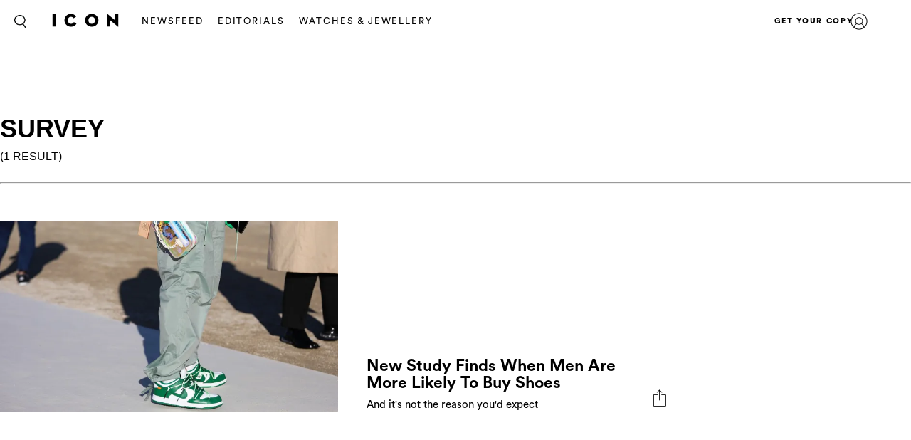

--- FILE ---
content_type: text/html; charset=UTF-8
request_url: https://icon.ink/search/?search=survey&tags=survey
body_size: 10662
content:
<!DOCTYPE html>
<html lang="en-US">
<head>
	<meta charset="UTF-8">
	<meta name="viewport" content="width=device-width, initial-scale=1, maximum-scale=1, user-scalable=0">
	<meta name="645093916001-3g7rmnudp0pilfqs683iremnlhs2bpha.apps.googleusercontent.com">
	<meta name="google-signin-client_id" content="645093916001-3g7rmnudp0pilfqs683iremnlhs2bpha.apps.googleusercontent.com">
			<meta name="facebook-domain-verification" content="jx9o24uvr6a35g8scth7cv68q5skih">
		<script>
		var counter = 1;
		// Load GPT asynchronously
		var googletag = googletag || {};
		googletag.cmd = googletag.cmd || [];
		(function() {
			var gads = document.createElement("script");
			gads.async = true;
			gads.type = "text/javascript";
			var useSSL = "https:" == document.location.protocol;
			gads.src = (useSSL ? "https:" : "http:") +
			"//www.googletagservices.com/tag/js/gpt.js";
			var node = document.getElementsByTagName("script")[0];
			node.parentNode.insertBefore(gads, node);
		})();
	</script>
	<!-- Global site tag (gtag.js) - Google Analytics -->
	<script async src="https://www.googletagmanager.com/gtag/js?id=UA-116706690-1"></script>	<script async='async' src='https://www.googletagservices.com/tag/js/gpt.js'></script>
	<script>
		window.dataLayer = window.dataLayer || [];
		function gtag(){dataLayer.push(arguments);}
		gtag('js', new Date());
		gtag('config', 'UA-116706690-1');
	</script>
			<!-- Google Tag Manager -->
		<script>(function(w,d,s,l,i){w[l]=w[l]||[];w[l].push({'gtm.start':
					new Date().getTime(),event:'gtm.js'});var f=d.getElementsByTagName(s)[0],
				j=d.createElement(s),dl=l!='dataLayer'?'&l='+l:'';j.async=true;j.src=
				'https://www.googletagmanager.com/gtm.js?id='+i+dl;f.parentNode.insertBefore(j,f);
			})(window,document,'script','dataLayer','GTM-MTMZ547');</script>
		<!-- End Google Tag Manager -->
		<meta name='robots' content='index, follow, max-image-preview:large, max-snippet:-1, max-video-preview:-1' />

	<!-- This site is optimized with the Yoast SEO Premium plugin v18.5 (Yoast SEO v20.4) - https://yoast.com/wordpress/plugins/seo/ -->
	<title>Search - ICON</title>
	<link rel="canonical" href="https://icon.ink/search/" />
	<meta property="og:locale" content="en_US" />
	<meta property="og:type" content="article" />
	<meta property="og:title" content="Search" />
	<meta property="og:url" content="https://icon.ink/search/" />
	<meta property="og:site_name" content="ICON" />
	<meta property="article:modified_time" content="2018-07-17T04:16:49+00:00" />
	<meta name="twitter:card" content="summary_large_image" />
	<script type="application/ld+json" class="yoast-schema-graph">{"@context":"https://schema.org","@graph":[{"@type":"WebPage","@id":"https://icon.ink/search/","url":"https://icon.ink/search/","name":"Search - ICON","isPartOf":{"@id":"https://icon.ink/#website"},"datePublished":"2018-03-26T03:16:50+00:00","dateModified":"2018-07-17T04:16:49+00:00","breadcrumb":{"@id":"https://icon.ink/search/#breadcrumb"},"inLanguage":"en-US","potentialAction":[{"@type":"ReadAction","target":["https://icon.ink/search/"]}]},{"@type":"BreadcrumbList","@id":"https://icon.ink/search/#breadcrumb","itemListElement":[{"@type":"ListItem","position":1,"name":"Home","item":"https://icon.ink/"},{"@type":"ListItem","position":2,"name":"Search"}]},{"@type":"WebSite","@id":"https://icon.ink/#website","url":"https://icon.ink/","name":"ICON","description":"ICON Magazine","potentialAction":[{"@type":"SearchAction","target":{"@type":"EntryPoint","urlTemplate":"https://icon.ink/?s={search_term_string}"},"query-input":"required name=search_term_string"}],"inLanguage":"en-US"}]}</script>
	<!-- / Yoast SEO Premium plugin. -->


<link rel='dns-prefetch' href='//secure.gravatar.com' />
<link rel='dns-prefetch' href='//stats.wp.com' />
<link rel='dns-prefetch' href='//fonts.googleapis.com' />
<link rel='dns-prefetch' href='//cdn-images.mailchimp.com' />
<link rel='dns-prefetch' href='//v0.wordpress.com' />
			<link rel="canonical" href="https://icon.ink/search/" />
				<meta property="fb:app_id" content="214600475790845" />
				<meta property="og:url" content="https://icon.ink/search/">
							<meta property="og:image" content="">
		<meta name="twitter:image:src" content="">
		<meta name="p:domain_verify" content="ea3abd6a2c4082c215987659f7362ca6"/><script type="text/javascript">
/* <![CDATA[ */
window._wpemojiSettings = {"baseUrl":"https:\/\/s.w.org\/images\/core\/emoji\/14.0.0\/72x72\/","ext":".png","svgUrl":"https:\/\/s.w.org\/images\/core\/emoji\/14.0.0\/svg\/","svgExt":".svg","source":{"concatemoji":"https:\/\/icon.ink\/wp-includes\/js\/wp-emoji-release.min.js?ver=6.4.1"}};
/*! This file is auto-generated */
!function(i,n){var o,s,e;function c(e){try{var t={supportTests:e,timestamp:(new Date).valueOf()};sessionStorage.setItem(o,JSON.stringify(t))}catch(e){}}function p(e,t,n){e.clearRect(0,0,e.canvas.width,e.canvas.height),e.fillText(t,0,0);var t=new Uint32Array(e.getImageData(0,0,e.canvas.width,e.canvas.height).data),r=(e.clearRect(0,0,e.canvas.width,e.canvas.height),e.fillText(n,0,0),new Uint32Array(e.getImageData(0,0,e.canvas.width,e.canvas.height).data));return t.every(function(e,t){return e===r[t]})}function u(e,t,n){switch(t){case"flag":return n(e,"\ud83c\udff3\ufe0f\u200d\u26a7\ufe0f","\ud83c\udff3\ufe0f\u200b\u26a7\ufe0f")?!1:!n(e,"\ud83c\uddfa\ud83c\uddf3","\ud83c\uddfa\u200b\ud83c\uddf3")&&!n(e,"\ud83c\udff4\udb40\udc67\udb40\udc62\udb40\udc65\udb40\udc6e\udb40\udc67\udb40\udc7f","\ud83c\udff4\u200b\udb40\udc67\u200b\udb40\udc62\u200b\udb40\udc65\u200b\udb40\udc6e\u200b\udb40\udc67\u200b\udb40\udc7f");case"emoji":return!n(e,"\ud83e\udef1\ud83c\udffb\u200d\ud83e\udef2\ud83c\udfff","\ud83e\udef1\ud83c\udffb\u200b\ud83e\udef2\ud83c\udfff")}return!1}function f(e,t,n){var r="undefined"!=typeof WorkerGlobalScope&&self instanceof WorkerGlobalScope?new OffscreenCanvas(300,150):i.createElement("canvas"),a=r.getContext("2d",{willReadFrequently:!0}),o=(a.textBaseline="top",a.font="600 32px Arial",{});return e.forEach(function(e){o[e]=t(a,e,n)}),o}function t(e){var t=i.createElement("script");t.src=e,t.defer=!0,i.head.appendChild(t)}"undefined"!=typeof Promise&&(o="wpEmojiSettingsSupports",s=["flag","emoji"],n.supports={everything:!0,everythingExceptFlag:!0},e=new Promise(function(e){i.addEventListener("DOMContentLoaded",e,{once:!0})}),new Promise(function(t){var n=function(){try{var e=JSON.parse(sessionStorage.getItem(o));if("object"==typeof e&&"number"==typeof e.timestamp&&(new Date).valueOf()<e.timestamp+604800&&"object"==typeof e.supportTests)return e.supportTests}catch(e){}return null}();if(!n){if("undefined"!=typeof Worker&&"undefined"!=typeof OffscreenCanvas&&"undefined"!=typeof URL&&URL.createObjectURL&&"undefined"!=typeof Blob)try{var e="postMessage("+f.toString()+"("+[JSON.stringify(s),u.toString(),p.toString()].join(",")+"));",r=new Blob([e],{type:"text/javascript"}),a=new Worker(URL.createObjectURL(r),{name:"wpTestEmojiSupports"});return void(a.onmessage=function(e){c(n=e.data),a.terminate(),t(n)})}catch(e){}c(n=f(s,u,p))}t(n)}).then(function(e){for(var t in e)n.supports[t]=e[t],n.supports.everything=n.supports.everything&&n.supports[t],"flag"!==t&&(n.supports.everythingExceptFlag=n.supports.everythingExceptFlag&&n.supports[t]);n.supports.everythingExceptFlag=n.supports.everythingExceptFlag&&!n.supports.flag,n.DOMReady=!1,n.readyCallback=function(){n.DOMReady=!0}}).then(function(){return e}).then(function(){var e;n.supports.everything||(n.readyCallback(),(e=n.source||{}).concatemoji?t(e.concatemoji):e.wpemoji&&e.twemoji&&(t(e.twemoji),t(e.wpemoji)))}))}((window,document),window._wpemojiSettings);
/* ]]> */
</script>
<style id='wp-emoji-styles-inline-css' type='text/css'>

	img.wp-smiley, img.emoji {
		display: inline !important;
		border: none !important;
		box-shadow: none !important;
		height: 1em !important;
		width: 1em !important;
		margin: 0 0.07em !important;
		vertical-align: -0.1em !important;
		background: none !important;
		padding: 0 !important;
	}
</style>
<link rel='stylesheet' id='wp-block-library-css' href='https://icon.ink/wp-includes/css/dist/block-library/style.min.css?ver=6.4.1' type='text/css' media='all' />
<style id='wp-block-library-inline-css' type='text/css'>
.has-text-align-justify{text-align:justify;}
</style>
<link rel='stylesheet' id='mediaelement-css' href='https://icon.ink/wp-includes/js/mediaelement/mediaelementplayer-legacy.min.css?ver=4.2.17' type='text/css' media='all' />
<link rel='stylesheet' id='wp-mediaelement-css' href='https://icon.ink/wp-includes/js/mediaelement/wp-mediaelement.min.css?ver=6.4.1' type='text/css' media='all' />
<style id='elasticpress-related-posts-style-inline-css' type='text/css'>
.editor-styles-wrapper .wp-block-elasticpress-related-posts ul,.wp-block-elasticpress-related-posts ul{list-style-type:none;padding:0}.editor-styles-wrapper .wp-block-elasticpress-related-posts ul li a>div{display:inline}

</style>
<style id='classic-theme-styles-inline-css' type='text/css'>
/*! This file is auto-generated */
.wp-block-button__link{color:#fff;background-color:#32373c;border-radius:9999px;box-shadow:none;text-decoration:none;padding:calc(.667em + 2px) calc(1.333em + 2px);font-size:1.125em}.wp-block-file__button{background:#32373c;color:#fff;text-decoration:none}
</style>
<style id='global-styles-inline-css' type='text/css'>
body{--wp--preset--color--black: #000000;--wp--preset--color--cyan-bluish-gray: #abb8c3;--wp--preset--color--white: #ffffff;--wp--preset--color--pale-pink: #f78da7;--wp--preset--color--vivid-red: #cf2e2e;--wp--preset--color--luminous-vivid-orange: #ff6900;--wp--preset--color--luminous-vivid-amber: #fcb900;--wp--preset--color--light-green-cyan: #7bdcb5;--wp--preset--color--vivid-green-cyan: #00d084;--wp--preset--color--pale-cyan-blue: #8ed1fc;--wp--preset--color--vivid-cyan-blue: #0693e3;--wp--preset--color--vivid-purple: #9b51e0;--wp--preset--gradient--vivid-cyan-blue-to-vivid-purple: linear-gradient(135deg,rgba(6,147,227,1) 0%,rgb(155,81,224) 100%);--wp--preset--gradient--light-green-cyan-to-vivid-green-cyan: linear-gradient(135deg,rgb(122,220,180) 0%,rgb(0,208,130) 100%);--wp--preset--gradient--luminous-vivid-amber-to-luminous-vivid-orange: linear-gradient(135deg,rgba(252,185,0,1) 0%,rgba(255,105,0,1) 100%);--wp--preset--gradient--luminous-vivid-orange-to-vivid-red: linear-gradient(135deg,rgba(255,105,0,1) 0%,rgb(207,46,46) 100%);--wp--preset--gradient--very-light-gray-to-cyan-bluish-gray: linear-gradient(135deg,rgb(238,238,238) 0%,rgb(169,184,195) 100%);--wp--preset--gradient--cool-to-warm-spectrum: linear-gradient(135deg,rgb(74,234,220) 0%,rgb(151,120,209) 20%,rgb(207,42,186) 40%,rgb(238,44,130) 60%,rgb(251,105,98) 80%,rgb(254,248,76) 100%);--wp--preset--gradient--blush-light-purple: linear-gradient(135deg,rgb(255,206,236) 0%,rgb(152,150,240) 100%);--wp--preset--gradient--blush-bordeaux: linear-gradient(135deg,rgb(254,205,165) 0%,rgb(254,45,45) 50%,rgb(107,0,62) 100%);--wp--preset--gradient--luminous-dusk: linear-gradient(135deg,rgb(255,203,112) 0%,rgb(199,81,192) 50%,rgb(65,88,208) 100%);--wp--preset--gradient--pale-ocean: linear-gradient(135deg,rgb(255,245,203) 0%,rgb(182,227,212) 50%,rgb(51,167,181) 100%);--wp--preset--gradient--electric-grass: linear-gradient(135deg,rgb(202,248,128) 0%,rgb(113,206,126) 100%);--wp--preset--gradient--midnight: linear-gradient(135deg,rgb(2,3,129) 0%,rgb(40,116,252) 100%);--wp--preset--font-size--small: 13px;--wp--preset--font-size--medium: 20px;--wp--preset--font-size--large: 36px;--wp--preset--font-size--x-large: 42px;--wp--preset--spacing--20: 0.44rem;--wp--preset--spacing--30: 0.67rem;--wp--preset--spacing--40: 1rem;--wp--preset--spacing--50: 1.5rem;--wp--preset--spacing--60: 2.25rem;--wp--preset--spacing--70: 3.38rem;--wp--preset--spacing--80: 5.06rem;--wp--preset--shadow--natural: 6px 6px 9px rgba(0, 0, 0, 0.2);--wp--preset--shadow--deep: 12px 12px 50px rgba(0, 0, 0, 0.4);--wp--preset--shadow--sharp: 6px 6px 0px rgba(0, 0, 0, 0.2);--wp--preset--shadow--outlined: 6px 6px 0px -3px rgba(255, 255, 255, 1), 6px 6px rgba(0, 0, 0, 1);--wp--preset--shadow--crisp: 6px 6px 0px rgba(0, 0, 0, 1);}:where(.is-layout-flex){gap: 0.5em;}:where(.is-layout-grid){gap: 0.5em;}body .is-layout-flow > .alignleft{float: left;margin-inline-start: 0;margin-inline-end: 2em;}body .is-layout-flow > .alignright{float: right;margin-inline-start: 2em;margin-inline-end: 0;}body .is-layout-flow > .aligncenter{margin-left: auto !important;margin-right: auto !important;}body .is-layout-constrained > .alignleft{float: left;margin-inline-start: 0;margin-inline-end: 2em;}body .is-layout-constrained > .alignright{float: right;margin-inline-start: 2em;margin-inline-end: 0;}body .is-layout-constrained > .aligncenter{margin-left: auto !important;margin-right: auto !important;}body .is-layout-constrained > :where(:not(.alignleft):not(.alignright):not(.alignfull)){max-width: var(--wp--style--global--content-size);margin-left: auto !important;margin-right: auto !important;}body .is-layout-constrained > .alignwide{max-width: var(--wp--style--global--wide-size);}body .is-layout-flex{display: flex;}body .is-layout-flex{flex-wrap: wrap;align-items: center;}body .is-layout-flex > *{margin: 0;}body .is-layout-grid{display: grid;}body .is-layout-grid > *{margin: 0;}:where(.wp-block-columns.is-layout-flex){gap: 2em;}:where(.wp-block-columns.is-layout-grid){gap: 2em;}:where(.wp-block-post-template.is-layout-flex){gap: 1.25em;}:where(.wp-block-post-template.is-layout-grid){gap: 1.25em;}.has-black-color{color: var(--wp--preset--color--black) !important;}.has-cyan-bluish-gray-color{color: var(--wp--preset--color--cyan-bluish-gray) !important;}.has-white-color{color: var(--wp--preset--color--white) !important;}.has-pale-pink-color{color: var(--wp--preset--color--pale-pink) !important;}.has-vivid-red-color{color: var(--wp--preset--color--vivid-red) !important;}.has-luminous-vivid-orange-color{color: var(--wp--preset--color--luminous-vivid-orange) !important;}.has-luminous-vivid-amber-color{color: var(--wp--preset--color--luminous-vivid-amber) !important;}.has-light-green-cyan-color{color: var(--wp--preset--color--light-green-cyan) !important;}.has-vivid-green-cyan-color{color: var(--wp--preset--color--vivid-green-cyan) !important;}.has-pale-cyan-blue-color{color: var(--wp--preset--color--pale-cyan-blue) !important;}.has-vivid-cyan-blue-color{color: var(--wp--preset--color--vivid-cyan-blue) !important;}.has-vivid-purple-color{color: var(--wp--preset--color--vivid-purple) !important;}.has-black-background-color{background-color: var(--wp--preset--color--black) !important;}.has-cyan-bluish-gray-background-color{background-color: var(--wp--preset--color--cyan-bluish-gray) !important;}.has-white-background-color{background-color: var(--wp--preset--color--white) !important;}.has-pale-pink-background-color{background-color: var(--wp--preset--color--pale-pink) !important;}.has-vivid-red-background-color{background-color: var(--wp--preset--color--vivid-red) !important;}.has-luminous-vivid-orange-background-color{background-color: var(--wp--preset--color--luminous-vivid-orange) !important;}.has-luminous-vivid-amber-background-color{background-color: var(--wp--preset--color--luminous-vivid-amber) !important;}.has-light-green-cyan-background-color{background-color: var(--wp--preset--color--light-green-cyan) !important;}.has-vivid-green-cyan-background-color{background-color: var(--wp--preset--color--vivid-green-cyan) !important;}.has-pale-cyan-blue-background-color{background-color: var(--wp--preset--color--pale-cyan-blue) !important;}.has-vivid-cyan-blue-background-color{background-color: var(--wp--preset--color--vivid-cyan-blue) !important;}.has-vivid-purple-background-color{background-color: var(--wp--preset--color--vivid-purple) !important;}.has-black-border-color{border-color: var(--wp--preset--color--black) !important;}.has-cyan-bluish-gray-border-color{border-color: var(--wp--preset--color--cyan-bluish-gray) !important;}.has-white-border-color{border-color: var(--wp--preset--color--white) !important;}.has-pale-pink-border-color{border-color: var(--wp--preset--color--pale-pink) !important;}.has-vivid-red-border-color{border-color: var(--wp--preset--color--vivid-red) !important;}.has-luminous-vivid-orange-border-color{border-color: var(--wp--preset--color--luminous-vivid-orange) !important;}.has-luminous-vivid-amber-border-color{border-color: var(--wp--preset--color--luminous-vivid-amber) !important;}.has-light-green-cyan-border-color{border-color: var(--wp--preset--color--light-green-cyan) !important;}.has-vivid-green-cyan-border-color{border-color: var(--wp--preset--color--vivid-green-cyan) !important;}.has-pale-cyan-blue-border-color{border-color: var(--wp--preset--color--pale-cyan-blue) !important;}.has-vivid-cyan-blue-border-color{border-color: var(--wp--preset--color--vivid-cyan-blue) !important;}.has-vivid-purple-border-color{border-color: var(--wp--preset--color--vivid-purple) !important;}.has-vivid-cyan-blue-to-vivid-purple-gradient-background{background: var(--wp--preset--gradient--vivid-cyan-blue-to-vivid-purple) !important;}.has-light-green-cyan-to-vivid-green-cyan-gradient-background{background: var(--wp--preset--gradient--light-green-cyan-to-vivid-green-cyan) !important;}.has-luminous-vivid-amber-to-luminous-vivid-orange-gradient-background{background: var(--wp--preset--gradient--luminous-vivid-amber-to-luminous-vivid-orange) !important;}.has-luminous-vivid-orange-to-vivid-red-gradient-background{background: var(--wp--preset--gradient--luminous-vivid-orange-to-vivid-red) !important;}.has-very-light-gray-to-cyan-bluish-gray-gradient-background{background: var(--wp--preset--gradient--very-light-gray-to-cyan-bluish-gray) !important;}.has-cool-to-warm-spectrum-gradient-background{background: var(--wp--preset--gradient--cool-to-warm-spectrum) !important;}.has-blush-light-purple-gradient-background{background: var(--wp--preset--gradient--blush-light-purple) !important;}.has-blush-bordeaux-gradient-background{background: var(--wp--preset--gradient--blush-bordeaux) !important;}.has-luminous-dusk-gradient-background{background: var(--wp--preset--gradient--luminous-dusk) !important;}.has-pale-ocean-gradient-background{background: var(--wp--preset--gradient--pale-ocean) !important;}.has-electric-grass-gradient-background{background: var(--wp--preset--gradient--electric-grass) !important;}.has-midnight-gradient-background{background: var(--wp--preset--gradient--midnight) !important;}.has-small-font-size{font-size: var(--wp--preset--font-size--small) !important;}.has-medium-font-size{font-size: var(--wp--preset--font-size--medium) !important;}.has-large-font-size{font-size: var(--wp--preset--font-size--large) !important;}.has-x-large-font-size{font-size: var(--wp--preset--font-size--x-large) !important;}
.wp-block-navigation a:where(:not(.wp-element-button)){color: inherit;}
:where(.wp-block-post-template.is-layout-flex){gap: 1.25em;}:where(.wp-block-post-template.is-layout-grid){gap: 1.25em;}
:where(.wp-block-columns.is-layout-flex){gap: 2em;}:where(.wp-block-columns.is-layout-grid){gap: 2em;}
.wp-block-pullquote{font-size: 1.5em;line-height: 1.6;}
</style>
<link rel='stylesheet' id='google_fonts-css' href='//fonts.googleapis.com/css?family=EB+Garamond&#038;subset=latin,latin-ext' type='text/css' media='all' />
<link rel='stylesheet' id='grazia-style-css' href='https://icon.ink/wp-content/themes/grazia-child-2/style.css?ver=6.4.1' type='text/css' media='all' />
<link rel='stylesheet' id='mailchimp-css' href='https://cdn-images.mailchimp.com/embedcode/classic-10_7.css?ver=10.7' type='text/css' media='all' />
<link rel='stylesheet' id='mCustomScrollbar-css' href='https://icon.ink/wp-content/themes/grazia/assets/css/jquery.mCustomScrollbar.css?ver=110' type='text/css' media='all' />
<link rel='stylesheet' id='grazia-main-css' href='https://icon.ink/wp-content/themes/grazia/assets/css/main.css?ver=110' type='text/css' media='all' />
<link rel='stylesheet' id='grazia-editor-css-css' href='https://icon.ink/wp-content/themes/grazia/assets/editorcss/editor.css?ver=110' type='text/css' media='all' />
<link rel='stylesheet' id='elasticpress-facets-css' href='https://icon.ink/wp-content/plugins/elasticpress/dist/css/facets-styles.css?ver=7d568203f3965dc85d8a' type='text/css' media='all' />
<link rel='stylesheet' id='grazia-icon-style-css' href='https://icon.ink/wp-content/themes/grazia-child-2/assets/css/icon-homepage.css?ver=1.0.1' type='text/css' media='all' />
<link rel='stylesheet' id='jetpack_css-css' href='https://icon.ink/wp-content/plugins/jetpack/css/jetpack.css?ver=12.9.1' type='text/css' media='all' />
<script type="text/javascript" src="https://icon.ink/wp-content/themes/grazia/assets/external/jwplayer.js?ver=6.4.1" id="jwppp-library-js"></script>
<script type="text/javascript" id="jwppp-licence-js-extra">
/* <![CDATA[ */
var data = {"licence":"Ib75fF\/rlxNmXREKJfEawwcS9NyDHA1UZkX9RSPifMVNyDJu"};
/* ]]> */
</script>
<script type="text/javascript" src="https://icon.ink/wp-content/plugins/jw-player-7-for-wp-premium/js/jwppp-licence.js?ver=6.4.1" id="jwppp-licence-js"></script>
<script type="text/javascript" id="jquery-core-js-extra">
/* <![CDATA[ */
var rw_addon_settings_js = {"addon_uri":"https:\/\/icon.ink\/wp-content\/plugins\/rw-addons\/","modules":["fpvideo"],"module_dir_uri":"https:\/\/icon.ink\/wp-content\/plugins\/rw-addons\/modules\/","SITE_SCHEME":"https"};
/* ]]> */
</script>
<script src="https://icon.ink/wp-includes/js/jquery/jquery.min.js?ver=3.7.1" defer="defer" type="text/javascript"></script>
<script src="https://icon.ink/wp-includes/js/jquery/jquery-migrate.min.js?ver=3.4.1" defer="defer" type="text/javascript"></script>
<link rel="https://api.w.org/" href="https://icon.ink/wp-json/" /><link rel="alternate" type="application/json" href="https://icon.ink/wp-json/wp/v2/pages/20387" /><link rel="EditURI" type="application/rsd+xml" title="RSD" href="https://icon.ink/xmlrpc.php?rsd" />
<meta name="generator" content="WordPress 6.4.1" />
<link rel='shortlink' href='https://wp.me/Pa5vZz-5iP' />
<link rel="alternate" type="application/json+oembed" href="https://icon.ink/wp-json/oembed/1.0/embed?url=https%3A%2F%2Ficon.ink%2Fsearch%2F" />
<link rel="alternate" type="text/xml+oembed" href="https://icon.ink/wp-json/oembed/1.0/embed?url=https%3A%2F%2Ficon.ink%2Fsearch%2F&#038;format=xml" />
<!-- Stream WordPress user activity plugin v3.9.2 -->
	<style>img#wpstats{display:none}</style>
		<style type="text/css" id="wp-custom-css">header .main-ad {
	padding: 0;
}

.fs-container .fs-images .item-wrap {
	opacity: 1;
}

.top-container .main-ad {
	margin: 0;
	padding: 0;
}

div[id*="billboard"].main-ad, div[id*="page_breaker"], div[id*="grazia_page_breaker"] {
	margin-top: 30px;
}

div[data-isempty="true"] {
	display: none;
}</style></head>
<body class="page-template page-template-page-templates page-template-template-search page-template-page-templatestemplate-search-php page page-id-20387 pushdown-ads">
			<!-- Google Tag Manager (noscript) -->
		<noscript><iframe src="https://www.googletagmanager.com/ns.html?id=GTM-MTMZ547" height="0" width="0" style="display:none;visibility:hidden"></iframe></noscript>
		<!-- End Google Tag Manager (noscript) -->
			<div id="wrapper">
		<header id="header" class="changes-class">
			<div class="top-container">
				<div id="grazia_pushdown_ads-0" class="dfp-ads center main-ad" data-is-ad="true"></div>			</div>
			<div class="header-wrap">
				<div class="search-form-block">
					<a href="#" class="search-btn">Search</a>
					<div class="form-wrap">
						<form class="search-form" action="https://icon.ink/search/">
							<input  data-auto-nonce="6fdb79012e"  id="search" type="search" placeholder="What are you looking for?" name="search" required>
							<input type="submit" id="submit">
						</form>
						<a href="#" class="btn-close"><span>X</span></a>
					</div>
				</div>

				<div class="logo">
					<a href="https://icon.ink/">
						<img src="https://i0.wp.com/icon.ink/wp-content/uploads/sites/5/2018/11/ICON_Logo_black_center-1.png?w=100&#038;ssl=1"/>					</a>
				</div>
				<nav id="nav">
					<div class="nav main-nav-menu left">
						<ul id="menu-header" class="menu"><li id="menu-item-20852" class="menu-item menu-item-type-taxonomy menu-item-object-category menu-item-20852"><a href="https://icon.ink/news/">Newsfeed</a></li>
<li id="menu-item-24240" class="menu-item menu-item-type-taxonomy menu-item-object-category menu-item-24240"><a href="https://icon.ink/fashion-shoots/">Editorials</a></li>
<li id="menu-item-64006" class="menu-item menu-item-type-taxonomy menu-item-object-category menu-item-64006"><a href="https://icon.ink/mens-watches-and-jewellery/">WATCHES &amp; JEWELLERY</a></li>
</ul>					</div>
										<div class="nav right">
						<ul id="menu-header-menu-right" class="menu"><li id="menu-item-35585" class="menu-item menu-item-type-custom menu-item-object-custom menu-item-35585"><a href="https://www.issue.sx/shop/icon">GET YOUR COPY</a></li>
</ul>					</div>
				</nav>
								<div class="user-menu">
					<a href="https://icon.ink/login/" class="user">user</a>
				</div>
								<strong class="mobile-title">channels</strong>
				<div class="sub-navigation">
					<div class="sub-nav-inner">
						<div class="sub-navigation-wrap hide-mobile">
							<div class="sub-nav-wrap"></div>
							<div class="signup-block subscription-form">
																<span class="signup">ICON delivered to your inbox</span>
								<!-- Begin MailChimp Signup Form -->
								<div id="mc_embed_signup">
									<form action="//gorakh.us12.list-manage.com/subscribe/post?u=526e9924188fe27f38c6e3217&amp;id=1d647da36e" method="post" id="mc-embedded-subscribe-form" name="mc-embedded-subscribe-form" class="validate signup-form header-mailchimp" target="_blank" novalidate>
										<div id="mc_embed_signup_scroll">
											<div class="mc-field-group">
												<input type="email" value="" name="EMAIL" class="required email" id="mce-EMAIL" placeholder="Enter your email for the latest offers">
											</div>
											<div class="mc-field-group">
												<input type="text" value="" name="NAME" class="" id="mce-NAME" placeholder="Name">
											</div>
											<div id="mce-responses" class="clear">
												<input type="hidden" id="nonce_field" name="nonce_field" value="c5de2e7200" /><input type="hidden" name="_wp_http_referer" value="/search/?search=survey&#038;tags=survey" />												<input type="hidden" name="place" value="footer">
												<div class="response" id="mce-error-response" style="display:none"></div>
												<div class="response" id="mce-success-response" style="display:none"></div>
											</div>    <!-- real people should not fill this in and expect good things - do not remove this or risk form bot signups-->
											<div style="position: absolute; left: -5000px;" aria-hidden="true"><input type="text" name="b_526e9924188fe27f38c6e3217_1d647da36e" tabindex="-1" value=""></div>
											<div class="clear"><input type="submit" value="Sign up" name="subscribe" id="mc-embedded-subscribe" class="button"></div>
										</div>
									</form>
								</div>
								<div class="form-complete mega-form-complete" style="display:none;">
									<p>Your ICON newsletter is on its way. Join our VIP Club for exclusive giveaways and members only events. (DW, it&#039;s free!)</p>
									<a class="btn" href="https://icon.ink/register/">JOIN THE VIP CLUB NOW</a>
								</div>
								<!--End mc_embed_signup-->
							</div>
							
							<div class="nav-social">
								<div class="social-networks">
									<ul>
																				<li> <a target="_blank" href="https://twitter.com/"> <i class="icon icon-twitter"></i> </a> </li>
																				<li> <a target="_blank" href="https://www.instagram.com/icon.mena"> <i class="icon icon-instagram"></i> </a> </li>
																				<li> <a target="_blank" href="https://www.facebook.com/iconisms/"> <i class="icon icon-facebook"></i> </a> </li>
																			</ul>
								</div>

								<div class="footer-links">
																	</div>
								<div class="policy-links">
																	</div>
							</div>
						</div>
					</div>
				</div>
			</div>
					<div class="mobile-nav">
			<ul class="nav-list">
										<li class=" menu-item-20852 active ">
							<a href="https://icon.ink/news/" 								style="background-image:url('https://icon.ink/wp-content/uploads/sites/5/2024/06/Art.jpg');" >
								<div class="text">
																												<p> News </p>
																	</div>
							</a>
						</li>
												<li class=" menu-item-24240">
							<a href="https://icon.ink/fashion-shoots/" 								style="background-image:url('https://icon.ink/wp-content/uploads/sites/5/2024/06/Ed.jpg');" >
								<div class="text">
																												<p> Editorials </p>
																	</div>
							</a>
						</li>
												<li class=" menu-item-64006">
							<a href="https://icon.ink/mens-watches-and-jewellery/" 								style="background-image:url('https://icon.ink/wp-content/uploads/sites/5/2023/04/GZA_WATCHES_01_JPG_257.jpg');" >
								<div class="text">
																												<p> WATCHES &amp; JEWELLERY </p>
																	</div>
							</a>
						</li>
									</ul>
			<div class="sub-navigation-wrap hide-desktop">
				<div class="signup-block subscription-form">
										<span class="signup">ICON delivered to your inbox</span>
					<!-- Begin MailChimp Signup Form -->
					<div id="mc_embed_signup">
						<form action="//gorakh.us12.list-manage.com/subscribe/post?u=526e9924188fe27f38c6e3217&amp;id=1d647da36e" method="post" id="mc-embedded-subscribe-form" name="mc-embedded-subscribe-form" class="validate signup-form header-mailchimp" target="_blank" novalidate>
							<div id="mc_embed_signup_scroll">
								<div class="mc-field-group">
									<input type="email" value="" name="EMAIL" class="required email" id="mce-EMAIL" placeholder="Enter your email for the latest offers">
								</div>
								<div class="mc-field-group">
									<input type="text" value="" name="NAME" class="" id="mce-NAME" placeholder="Name">
								</div>
								<div id="mce-responses" class="clear">
									<input type="hidden" name="place" value="footer">
									<div class="response" id="mce-error-response" style="display:none"></div>
									<div class="response" id="mce-success-response" style="display:none"></div>
								</div>    <!-- real people should not fill this in and expect good things - do not remove this or risk form bot signups-->
								<div style="position: absolute; left: -5000px;" aria-hidden="true"><input type="text" name="b_526e9924188fe27f38c6e3217_1d647da36e" tabindex="-1" value=""></div>
								<div class="clear"><input type="submit" value="Sign up" name="subscribe" id="mc-embedded-subscribe" class="button"></div>
							</div>
						</form>
					</div>
					<div class="form-complete mega-form-complete" style="display: none;">
						<p>Your GRAZIA newsletter is on its way. Join our VIP Club for exclusive giveaways and members only events. (DW, it&#039;s free!)</p>
						<a class="btn" href="https://icon.ink/register/">JOIN THE VIP CLUB NOW</a>
					</div>
					<!--End mc_embed_signup-->
				</div>

				<div class="nav-social">
					<div class="social-networks">
						<ul>
															<li> <a target="_blank" href="https://twitter.com/"> <i class="icon icon-twitter"></i> </a> </li>
															<li> <a target="_blank" href="https://www.instagram.com/icon.mena"> <i class="icon icon-instagram"></i> </a> </li>
															<li> <a target="_blank" href="https://www.facebook.com/iconisms/"> <i class="icon icon-facebook"></i> </a> </li>
													</ul>
					</div>
					<div class="footer-links">
											</div>
					<div class="policy-links">
											</div>
				</div>
			</div>
		</div>
				</header><!-- #header -->
		<a href="#" class="nav-opener mobile-fixed-menu" data-once="cdc9ef6561"><span>opener</span></a>
		<main id="main">
<section class="search-results">
	<div class="container">
		<div class="inner">
			<h1 id="search-results-title">
				survey					<small>(1 Result)</small>
				</h1> 
			<hr>
		</div>
	</div>
</section>
	<div class="articles-block" data-search-nonce="8669ac4a91" data-search-number="1" data-search-size="8" data-search-keywords="survey" data-search-type="" data-search-tag="survey">
		<div class="listing-container">
			<div class="container">
				<div class="news-articles container-withsidebar">
					<div class="main-content">
						<div class="articles-list">
							<div class="listing-item">
	<div class="img-wrap ">
		<a href="https://icon.ink/articles/study-survery-drunk-shopping-habits/" style="background-image:url(https://i0.wp.com/icon.ink/wp-content/uploads/sites/5/2020/03/sneakers-street-style.jpg?w=700&#038;ssl=1);" >
						</a>
		</div>
		<div class="share-wrap">
			<a href="#" class="icon-open"></a>
			<div class="addthis_toolbox addthis_default_style addthis_32x32_style" addthis:url="https://icon.ink/articles/study-survery-drunk-shopping-habits/"
				addthis:title="New Study Finds When Men Are More Likely To Buy Shoes">
				<a href="#" class="addthis_button_facebook"></a>
				<a class="addthis_button_twitter"></a>
				<a class="addthis_button_sms at300b hide-desktop" href="sms:&body=Check this out https://icon.ink/articles/study-survery-drunk-shopping-habits/"><i class="icon icon-sms"></i></a>
				<a class="addthis_button_email_alt at300b" href="/cdn-cgi/l/email-protection#[base64]"><i class="icon icon-email"></i></a>
				<a class="addthis_button_sinaweibo hide-mobile"></a>
				<a class="addthis_button_stumbleupon hide-mobile"></a>
				<a class="addthis_button_reddit hide-mobile"></a>
				<a class="addthis_button_whatsapp hide-desktop"></a>
				<a class="addthis_button_google_plusone_share hide-mobile"></a>
				<a class="addthis_button_pinterest_share hide-mobile"></a>
				<a class="addthis_button_flipboard"><img src="https://cdn.flipboard.com/badges/flipboard_srsw.png" /></a>
			</div>
		</div>
				<div class="text ">
						<div class="text-wrap">
				<h2><a href="https://icon.ink/articles/study-survery-drunk-shopping-habits/">New Study Finds When Men Are More Likely To Buy Shoes</a></h2>
									<p>And it&#039;s not the reason you&#039;d expect</p>
									</div>	
			</div>
		</div>
						</div>
					</div>
											<aside class="sidebar ad-wrapper">
							<div class='manual_spacer'>
								<div class='item float use_manual'>
									<div id="grazia_sidebar-0" class="dfp-ads center main-ad" data-is-ad="true"></div>								</div>
							</div>
						</aside>
										</div>
									<aside class="sidebar">
						<div class='manual_spacer'>
							<div class='item float use_manual'>
								<div id="grazia_sidebar-0" class="dfp-ads center main-ad" data-is-ad="true"></div>							</div>
						</div>
					</aside>
								</div>
		</div>
	</div>
	<a class="pagination__next" href="page2.html" rel="nofollow"></a>
	</main><!-- .Main -->

<footer id="footer">
		<div class="footer-top">
		<div class="footer-top-nav hide-mobile">
			<ul id="menu-footer-top-menu" class="menu"><li id="menu-item-35581" class="menu-item menu-item-type-custom menu-item-object-custom menu-item-35581"><a href="/cdn-cgi/l/email-protection#9dd6f8ebf4f3b3dfeff8f8f3ddf4e9edb3fef2f0">Advertising</a></li>
<li id="menu-item-35582" class="menu-item menu-item-type-custom menu-item-object-custom menu-item-35582"><a href="/cdn-cgi/l/email-protection#e0ab8596898ecea29285858ea0899490ce838f8d">Contact</a></li>
<li id="menu-item-35584" class="menu-item menu-item-type-custom menu-item-object-custom menu-item-35584"><a href="#">RSS Feeds</a></li>
</ul>		</div>
		<div class="footer-network">
			<ul>
									<li>
						<a target="_blank" href="https://www.instagram.com/icon.mena">
							<i class="icon icon-instagram"></i>
						</a>
					</li>
										<li>
						<a target="_blank" href="https://twitter.com/">
							<i class="icon icon-twitter"></i>
						</a>
					</li>
										<li>
						<a target="_blank" href="https://www.facebook.com/iconisms/">
							<i class="icon icon-facebook"></i>
						</a>
					</li>
										<li>
						<a target="_blank" href="/cdn-cgi/l/email-protection#a1ccc0c8cde1c4d9c0ccd1cdc48fc2cecc">
							<i class="icon icon-email"></i>
						</a>
					</li>
								</ul>
		</div>
	</div>
	<div class="container">
		<div class="footer-image hide-desktop">
			<div class="img-wrap">
				<a target="_blank" href="">
									</a>
			</div>
					</div>

		<div class="footer-nav">
			<div id="nav_menu-2" class="footer-nav-wrap widget_nav_menu"><strong class="title">Resources</strong><div class="menu-resources-container"><ul id="menu-resources" class="menu"><li id="menu-item-35593" class="menu-item menu-item-type-custom menu-item-object-custom menu-item-35593"><a href="#">Sitemap</a></li>
<li id="menu-item-35594" class="menu-item menu-item-type-custom menu-item-object-custom menu-item-35594"><a href="#">Masthead</a></li>
<li id="menu-item-35596" class="menu-item menu-item-type-custom menu-item-object-custom menu-item-35596"><a href="https://www.issue.sx/shop/icon">GET YOUR COPY</a></li>
</ul></div></div>		</div>

		<div class="footer-image hide-mobile">
			<div class="img-wrap">
				<a target="_blank" href="">
									</a>
			</div>
					</div>

		<div class="footer-logo">
			<a href="https://icon.ink/">
				<img src="https://i0.wp.com/icon.ink/wp-content/uploads/sites/5/2018/11/ICON_Logo_white1.png?w=170&#038;ssl=1" />			</a>
		</div>

		<div class="footer-bottom">
			<div class="footer-text">
				<p>Grace Publishing Pty Ltd.</p><p>© All rights reserved.</p><p>Use of and/or registration on any portion of this site constitutes acceptance of our User Agreement and Privacy Policy Statement. The material on this site may not be reproduced, distributed, transmitted, cached or otherwise used without express permission of Mondadori</p>			</div>
		</div>
</footer><!-- #Footer -->
</div><!-- #wrapper -->
		<script data-cfasync="false" src="/cdn-cgi/scripts/5c5dd728/cloudflare-static/email-decode.min.js"></script><script type="text/javascript">
			var ScheduledCompaignDeactivatedItems = {"partners":[],"dfp_pos":{"mobile":[],"desktop":[]}};
		</script>
		<script>
		window.fbAsyncInit = function() {
			FB.init({
				appId      : '214600475790845',
				cookie     : true,
				xfbml      : true,
				version    : 'v2.10'
			});
		};
		(function(d, s, id){
			var js, fjs = d.getElementsByTagName(s)[0];
			if (d.getElementById(id)) {return;}
			js = d.createElement(s); js.id = id;
			js.src = "//connect.facebook.net/en_US/sdk.js";
			fjs.parentNode.insertBefore(js, fjs);
		}(document, 'script', 'facebook-jssdk'));
	</script>
	<script type="text/javascript" id="grazia-main-js-extra">
/* <![CDATA[ */
var graziaDfpAdsData = {"billboard":{"adUnit":"\/21806929303\/icon\/billboard","sizes":[[320,50],[320,450],[970,250],[970,500],[300,250],[320,150],[600,450],[640,360],[700,400],[889,500],[1000,450],[1280,600],[1920,450],[1280,450]]},"page_breaker":{"adUnit":"\/21806929303\/icon\/page_breaker","sizes":[[300,250],[320,50],[320,150],[320,450],[640,360],[728,90],[970,250]]},"push_down":{"adUnit":"\/21806929303\/icon\/pushdown_ads","sizes":[[728,90],[320,50],[320,150]]},"sidebar":{"adUnit":"\/21806929303\/icon\/sidebar","sizes":[[300,600],[300,900],[320,260],[320,450]]},"targetingData":{"contentTitle":"Search","safetyKeywords":"","author":"","metaKeywords":"","contentType":"Listing Page","contentSite":"icon.ink","category":[""],"customAdString":"","postID":20387,"userRoles":[],"primarycat":"search"}};
var gaPromoTilesData = {"current_page":"Search","page_title":"Search"};
var grazia_object = {"google_client_id":"645093916001-3g7rmnudp0pilfqs683iremnlhs2bpha.apps.googleusercontent.com","search_page":"https:\/\/icon.ink\/search\/","ajax":"https:\/\/icon.ink\/","ajaxurl":"https:\/\/icon.ink\/wp-admin\/admin-ajax.php","is_category":"","is_series":"","is_article_detail":"","is_search":"1","is_store_guide":"","is_lookbook_finder":"","is_runway_finder":"","is_fashion_finder":"","dfp_pushdown_autohide_time":"5000","dfp_refresh_ads_every":"50"};
/* ]]> */
</script>
<script src="https://icon.ink/wp-content/themes/grazia/assets/js/min/main.bundle.js?ver=110" defer="defer" type="text/javascript"></script>
<script type="text/javascript" src="https://icon.ink/wp-content/themes/grazia/assets/js/min/header.js?ver=110" id="grazia-header-js"></script>
<script src="https://icon.ink/wp-includes/js/underscore.min.js?ver=1.13.4" defer="defer" type="text/javascript"></script>
<script src="https://icon.ink/wp-content/themes/grazia/assets/js/min/next-article.js?ver=110" defer="defer" type="text/javascript"></script>
<script src="https://icon.ink/wp-content/themes/grazia/assets/js/min/dfp-ads.js?ver=110" defer="defer" type="text/javascript"></script>
<script defer src="https://stats.wp.com/e-202605.js" defer="defer" type="text/javascript"></script>
</body>
</html>

<!--
Performance optimized by W3 Total Cache. Learn more: https://www.boldgrid.com/w3-total-cache/

Object Caching 125/198 objects using Memcached
Database Caching 6/13 queries in 0.008 seconds using Memcached

Served from: icon.ink @ 2026-02-01 20:57:28 by W3 Total Cache
-->

--- FILE ---
content_type: text/html; charset=utf-8
request_url: https://www.google.com/recaptcha/api2/aframe
body_size: 268
content:
<!DOCTYPE HTML><html><head><meta http-equiv="content-type" content="text/html; charset=UTF-8"></head><body><script nonce="BB2cNqROKaZEllTXSEB0sQ">/** Anti-fraud and anti-abuse applications only. See google.com/recaptcha */ try{var clients={'sodar':'https://pagead2.googlesyndication.com/pagead/sodar?'};window.addEventListener("message",function(a){try{if(a.source===window.parent){var b=JSON.parse(a.data);var c=clients[b['id']];if(c){var d=document.createElement('img');d.src=c+b['params']+'&rc='+(localStorage.getItem("rc::a")?sessionStorage.getItem("rc::b"):"");window.document.body.appendChild(d);sessionStorage.setItem("rc::e",parseInt(sessionStorage.getItem("rc::e")||0)+1);localStorage.setItem("rc::h",'1769965051814');}}}catch(b){}});window.parent.postMessage("_grecaptcha_ready", "*");}catch(b){}</script></body></html>

--- FILE ---
content_type: text/css
request_url: https://icon.ink/wp-content/themes/grazia-child-2/assets/css/icon-homepage.css?ver=1.0.1
body_size: 14485
content:
/*! normalize.css v3.0.3 | MIT License | github.com/necolas/normalize.css */

/**
 * 1. Set default font family to sans-serif.
 * 2. Prevent iOS and IE text size adjust after device orientation change,
 *    without disabling user zoom.
 */

html {
	font-family: sans-serif; /* 1 */
	-ms-text-size-adjust: 100%; /* 2 */
	-webkit-text-size-adjust: 100%; /* 2 */
}

/**
 * Remove default margin.
 */

body {
	margin: 0;
}

/* HTML5 display definitions
   ========================================================================== */

/**
 * Correct `block` display not defined for any HTML5 element in IE 8/9.
 * Correct `block` display not defined for `details` or `summary` in IE 10/11
 * and Firefox.
 * Correct `block` display not defined for `main` in IE 11.
 */

article,
aside,
details,
figcaption,
figure,
footer,
header,
hgroup,
main,
menu,
nav,
section,
summary {
	display: block;
}

/**
 * 1. Correct `inline-block` display not defined in IE 8/9.
 * 2. Normalize vertical alignment of `progress` in Chrome, Firefox, and Opera.
 */

audio,
canvas,
progress,
video {
	display: inline-block; /* 1 */
	vertical-align: baseline; /* 2 */
}

/**
 * Prevent modern browsers from displaying `audio` without controls.
 * Remove excess height in iOS 5 devices.
 */

audio:not([controls]) {
	display: none;
	height: 0;
}

/**
 * Address `[hidden]` styling not present in IE 8/9/10.
 * Hide the `template` element in IE 8/9/10/11, Safari, and Firefox < 22.
 */

[hidden],
template {
	display: none;
}

/* Links
   ========================================================================== */

/**
 * Remove the gray background color from active links in IE 10.
 */

a {
	background-color: transparent;
}

/**
 * Improve readability of focused elements when they are also in an
 * active/hover state.
 */

a:active,
a:hover {
	outline: 0;
}

/* Text-level semantics
   ========================================================================== */

/**
 * Address styling not present in IE 8/9/10/11, Safari, and Chrome.
 */

abbr[title] {
	border-bottom: 1px dotted;
}

/**
 * Address style set to `bolder` in Firefox 4+, Safari, and Chrome.
 */

b,
strong {
	font-weight: bold;
}

/**
 * Address styling not present in Safari and Chrome.
 */

dfn {
	font-style: italic;
}

/**
 * Address variable `h1` font-size and margin within `section` and `article`
 * contexts in Firefox 4+, Safari, and Chrome.
 */

h1 {
	font-size: 2em;
	margin: 0.67em 0;
}

/**
 * Address styling not present in IE 8/9.
 */

mark {
	background: #ff0;
	color: #000;
}

/**
 * Address inconsistent and variable font size in all browsers.
 */

small {
	font-size: 80%;
}

/**
 * Prevent `sub` and `sup` affecting `line-height` in all browsers.
 */

sub,
sup {
	font-size: 75%;
	line-height: 0;
	position: relative;
	vertical-align: baseline;
}

sup {
	top: -0.5em;
}

sub {
	bottom: -0.25em;
}

/* Embedded content
   ========================================================================== */

/**
 * Remove border when inside `a` element in IE 8/9/10.
 */

img {
	border: 0;
}

/**
 * Correct overflow not hidden in IE 9/10/11.
 */

svg:not(:root) {
	overflow: hidden;
}

/* Grouping content
   ========================================================================== */

/**
 * Address margin not present in IE 8/9 and Safari.
 */

figure {
	margin: 1em 40px;
}

/**
 * Address differences between Firefox and other browsers.
 */

hr {
	box-sizing: content-box;
	height: 0;
}

/**
 * Contain overflow in all browsers.
 */

pre {
	overflow: auto;
}

/**
 * Address odd `em`-unit font size rendering in all browsers.
 */

code,
kbd,
pre,
samp {
	font-family: monospace, monospace;
	font-size: 1em;
}

/* Forms
   ========================================================================== */

/**
 * Known limitation: by default, Chrome and Safari on OS X allow very limited
 * styling of `select`, unless a `border` property is set.
 */

/**
 * 1. Correct color not being inherited.
 *    Known issue: affects color of disabled elements.
 * 2. Correct font properties not being inherited.
 * 3. Address margins set differently in Firefox 4+, Safari, and Chrome.
 */

button,
input,
optgroup,
select,
textarea {
	color: inherit; /* 1 */
	font: inherit; /* 2 */
	margin: 0; /* 3 */
}

/**
 * Address `overflow` set to `hidden` in IE 8/9/10/11.
 */

button {
	overflow: visible;
}

/**
 * Address inconsistent `text-transform` inheritance for `button` and `select`.
 * All other form control elements do not inherit `text-transform` values.
 * Correct `button` style inheritance in Firefox, IE 8/9/10/11, and Opera.
 * Correct `select` style inheritance in Firefox.
 */

button,
select {
	text-transform: none;
}

/**
 * 1. Avoid the WebKit bug in Android 4.0.* where (2) destroys native `audio`
 *    and `video` controls.
 * 2. Correct inability to style clickable `input` types in iOS.
 * 3. Improve usability and consistency of cursor style between image-type
 *    `input` and others.
 */

button,
html input[type="button"],
input[type="reset"],
input[type="submit"] {
	-webkit-appearance: button; /* 2 */
	cursor: pointer; /* 3 */
}

/**
 * Re-set default cursor for disabled elements.
 */

button[disabled],
html input[disabled] {
	cursor: default;
}

/**
 * Remove inner padding and border in Firefox 4+.
 */

button::-moz-focus-inner,
input::-moz-focus-inner {
	border: 0;
	padding: 0;
}

/**
 * Address Firefox 4+ setting `line-height` on `input` using `!important` in
 * the UA stylesheet.
 */

input {
	line-height: normal;
}

/**
 * It's recommended that you don't attempt to style these elements.
 * Firefox's implementation doesn't respect box-sizing, padding, or width.
 *
 * 1. Address box sizing set to `content-box` in IE 8/9/10.
 * 2. Remove excess padding in IE 8/9/10.
 */

input[type="checkbox"],
input[type="radio"] {
	box-sizing: border-box; /* 1 */
	padding: 0; /* 2 */
}

/**
 * Fix the cursor style for Chrome's increment/decrement buttons. For certain
 * `font-size` values of the `input`, it causes the cursor style of the
 * decrement button to change from `default` to `text`.
 */

input[type="number"]::-webkit-inner-spin-button,
input[type="number"]::-webkit-outer-spin-button {
	height: auto;
}

/**
 * 1. Address `appearance` set to `searchfield` in Safari and Chrome.
 * 2. Address `box-sizing` set to `border-box` in Safari and Chrome.
 */

input[type="search"] {
	-webkit-appearance: textfield; /* 1 */
	box-sizing: content-box; /* 2 */
}

/**
 * Remove inner padding and search cancel button in Safari and Chrome on OS X.
 * Safari (but not Chrome) clips the cancel button when the search input has
 * padding (and `textfield` appearance).
 */

input[type="search"]::-webkit-search-cancel-button,
input[type="search"]::-webkit-search-decoration {
	-webkit-appearance: none;
}

/**
 * Define consistent border, margin, and padding.
 */

fieldset {
	border: 1px solid #c0c0c0;
	margin: 0 2px;
	padding: 0.35em 0.625em 0.75em;
}

/**
 * 1. Correct `color` not being inherited in IE 8/9/10/11.
 * 2. Remove padding so people aren't caught out if they zero out fieldsets.
 */

legend {
	border: 0; /* 1 */
	padding: 0; /* 2 */
}

/**
 * Remove default vertical scrollbar in IE 8/9/10/11.
 */

textarea {
	overflow: auto;
}

/**
 * Don't inherit the `font-weight` (applied by a rule above).
 * NOTE: the default cannot safely be changed in Chrome and Safari on OS X.
 */

optgroup {
	font-weight: bold;
}

/* Tables
   ========================================================================== */

/**
 * Remove most spacing between table cells.
 */

table {
	border-collapse: collapse;
	border-spacing: 0;
}

td,
th {
	padding: 0;
}

@font-face {
	font-family: 'BrandonGrotesque';
	src: url("../fonts/BrandonGrotesque-Regular.eot?#iefix") format("embedded-opentype"), url("../fonts/BrandonGrotesque-Regular.otf") format("opentype"), url("../fonts/BrandonGrotesque-Regular.woff") format("woff"), url("../fonts/BrandonGrotesque-Regular.ttf") format("truetype"), url("../fonts/BrandonGrotesque-Regular.svg#BrandonGrotesque-Regular") format("svg");
	font-weight: normal;
	font-style: normal;
}

@font-face {
	font-family: 'BrandonGrotesque';
	src: url("../fonts/BrandonGrotesque-Thin.eot?#iefix") format("embedded-opentype"), url("../fonts/BrandonGrotesque-Thin.otf") format("opentype"), url("../fonts/BrandonGrotesque-Thin.woff") format("woff"), url("../fonts/BrandonGrotesque-Thin.ttf") format("truetype"), url("../fonts/BrandonGrotesque-Thin.svg#BrandonGrotesque-Thin") format("svg");
	font-weight: 100;
	font-style: normal;
}

@font-face {
	font-family: 'BrandonGrotesque';
	src: url("../fonts/BrandonGrotesque-Light.eot?#iefix") format("embedded-opentype"), url("../fonts/BrandonGrotesque-Light.otf") format("opentype"), url("../fonts/BrandonGrotesque-Light.woff") format("woff"), url("../fonts/BrandonGrotesque-Light.ttf") format("truetype"), url("../fonts/BrandonGrotesque-Light.svg#BrandonGrotesque-Light") format("svg");
	font-weight: 300;
	font-style: normal;
}

@font-face {
	font-family: 'BrandonGrotesque';
	src: url("../fonts/BrandonGrotesque-Medium.eot?#iefix") format("embedded-opentype"), url("../fonts/BrandonGrotesque-Medium.otf") format("opentype"), url("../fonts/BrandonGrotesque-Medium.woff") format("woff"), url("../fonts/BrandonGrotesque-Medium.ttf") format("truetype"), url("../fonts/BrandonGrotesque-Medium.svg#BrandonGrotesque-Medium") format("svg");
	font-weight: 500;
	font-style: normal;
}

@font-face {
	font-family: 'BrandonGrotesque';
	src: url("../fonts/BrandonGrotesque-Bold.eot?#iefix") format("embedded-opentype"), url("../fonts/BrandonGrotesque-Bold.otf") format("opentype"), url("../fonts/BrandonGrotesque-Bold.woff") format("woff"), url("../fonts/BrandonGrotesque-Bold.ttf") format("truetype"), url("../fonts/BrandonGrotesque-Bold.svg#BrandonGrotesque-Bold") format("svg");
	font-weight: 700;
	font-style: normal;
}

@font-face {
	font-family: 'DidotLTStd';
	src: url("../fonts/30AFE2_0_0.eot");
	src: url("../fonts/30AFE2_0_0.eot?#iefix") format("embedded-opentype"), url("../fonts/30AFE2_0_0.woff2") format("woff2"), url("../fonts/30AFE2_0_0.woff") format("woff"), url("../fonts/30AFE2_0_0.ttf") format("truetype");
	font-weight: normal;
	font-style: italic;
}

@font-face {
	font-family: 'CircularStd';
	src: url("../fonts/CircularStd-Bold.eot?#iefix") format("embedded-opentype"), url("../fonts/CircularStd-Bold.otf") format("opentype"), url("../fonts/CircularStd-Bold.woff") format("woff"), url("../fonts/CircularStd-Bold.ttf") format("truetype"), url("../fonts/CircularStd-Bold.svg#CircularStd-Bold") format("svg");
	font-weight: 600;
	font-style: normal;
}

@font-face {
	font-family: 'CircularStd';
	src: url("../fonts/CircularStd-Book.eot?#iefix") format("embedded-opentype"), url("../fonts/CircularStd-Book.otf") format("opentype"), url("../fonts/CircularStd-Book.woff") format("woff"), url("../fonts/CircularStd-Book.ttf") format("truetype"), url("../fonts/CircularStd-Book.svg#CircularStd-Book") format("svg");
	font-weight: 500;
	font-style: normal;
}

@font-face {
	font-family: 'CircularStd';
	src: url("../fonts/CircularStd-BookItalic.eot?#iefix") format("embedded-opentype"), url("../fonts/CircularStd-BookItalic.otf") format("opentype"), url("../fonts/CircularStd-BookItalic.woff") format("woff"), url("../fonts/CircularStd-BookItalic.ttf") format("truetype"), url("../fonts/CircularStd-BookItalic.svg#CircularStd-BookItalic") format("svg");
	font-weight: 500;
	font-style: italic;
}

@font-face {
	font-family: 'CircularStd';
	src: url("../fonts/CircularStd-Black.eot?#iefix") format("embedded-opentype"), url("../fonts/CircularStd-Black.otf") format("opentype"), url("../fonts/CircularStd-Black.woff") format("woff"), url("../fonts/CircularStd-Black.ttf") format("truetype"), url("../fonts/CircularStd-Black.svg#CircularStd-Black") format("svg");
	font-weight: 800;
	font-style: normal;
}

@font-face {
	font-family: 'Austin';
	src: url("../fonts/Austin-Light.eot?#iefix") format("embedded-opentype"), url("../fonts/Austin-Light.otf") format("opentype"), url("../fonts/Austin-Light.woff") format("woff"), url("../fonts/Austin-Light.ttf") format("truetype"), url("../fonts/Austin-Light.svg#Austin-Light") format("svg");
	font-weight: 300;
	font-style: normal;
}

@font-face {
	font-family: 'LeviBrush';
	src: url("../fonts/LeviBrush.eot");
	src: url("../fonts/LeviBrush.eot?#iefix") format("embedded-opentype"), url("../fonts/LeviBrush.woff2") format("woff2"), url("../fonts/LeviBrush.woff") format("woff"), url("../fonts/LeviBrush.ttf") format("truetype");
	font-weight: normal;
	font-style: normal;
}

@font-face {
	font-family: 'GT Eesti Pro Disp Trial UBold';
	src: url("../fonts/GTEestiProDispTrialUBold-Italic.eot");
	src: url("../fonts/GTEestiProDispTrialUBold-Italic.eot?#iefix") format("embedded-opentype"), url("../fonts/GTEestiProDispTrialUBold-Italic.woff2") format("woff2"), url("../fonts/GTEestiProDispTrialUBold-Italic.woff") format("woff"), url("../fonts/GTEestiProDispTrialUBold-Italic.ttf") format("truetype");
	font-weight: bold;
	font-style: italic;
}

.category-list ul,
.news-list-nav ul,
.article-filter ul,
.article-filter .btn-block ul,
.footer-network ul,
.footer-nav ul,
.footer-icons ul {
	margin: 0;
	padding: 0;
	list-style: none;
}

.clearfix:after,
.news-detail-block .text:after,
.articles-block:after,
.container-withsidebar:after,
.news-articles:after,
.articles-list .listing-item.three-up .img-wrap a:after,
.series-item:after,
#footer .container:after,
.footer-top:after,
.footer-network:after,
.footer-nav:after,
.footer-bottom:after,
.column-block .two-cols:after,
.column-block .three-cols:after,
.column-block .col:after {
	content: '';
	display: block;
	clear: both;
}

.ellipsis {
	white-space: nowrap; /* 1 */
	text-overflow: ellipsis; /* 2 */
	overflow: hidden;
}

.home-banner {
	font-family: "BrandonGrotesque", "Arial", "Helvetica", sans-serif;
	position: relative;
	overflow: hidden;
}

.home-banner.home .home-logo {
	visibility: hidden;
	opacity: 0;
}

.home-banner.show-title h1 {
	-webkit-animation-delay: 3s;
	        animation-delay: 3s;
	visibility: visible;
	opacity: 1;
}

.home-banner .home-logo {
	max-width: 75%;
	margin: 0 auto;
	width: 100%;
	position: absolute;
	top: 50%;
	left: 50%;
	-webkit-transform: translate(-50%, -50%);
	    -ms-transform: translate(-50%, -50%);
	        transform: translate(-50%, -50%);
	-webkit-transition: opacity 0.8s ease,visibility 0.8s ease;
	        transition: opacity 0.8s ease,visibility 0.8s ease;
}

.home-banner .home-logo img {
	width: 100%;
	max-width: none;
}

.home-banner h1 {
	margin: 0;
	font-size: 36px;
	letter-spacing: 8px;
	opacity: 0;
	visibility: hidden;
	-webkit-transition: opacity 0.8s ease, visibility 0.8s ease;
	        transition: opacity 0.8s ease, visibility 0.8s ease;
	text-transform: uppercase;
	color: #fff;
}

.home-banner a {
	white-space: nowrap;
	text-align: center;
	display: block;
	position: relative;
	z-index: 1;
	color: #fff;
	background-size: cover;
	background-repeat: no-repeat;
	background-position: center center;
}

.home-banner a:after {
	content: '';
	display: inline-block;
	vertical-align: middle;
	width: 0;
	min-height: 1000px;
}

.home-banner a > * {
	white-space: normal;
	display: inline-block;
	vertical-align: middle;
	max-width: 99%;
}

.home-banner a:hover:before {
	background: rgba(0, 0, 0, 0.08);
}

.home-banner a:before {
	content: "";
	position: absolute;
	top: 0;
	left: 0;
	right: 0;
	bottom: 0;
	-webkit-transition: background 0.3s ease;
	        transition: background 0.3s ease;
}

.home-banner a > .banner-video {
	max-width: 100%;
}

.home-banner a > .ext-video {
	max-width: 100%;
	height: 100%;
	width: 100%;
	position: absolute;
	top: 0;
	left: 0;
	z-index: -1;
}

.home-banner .text {
	padding: 15px;
}

.banner-video {
	overflow: hidden;
	position: absolute;
	top: 0;
	left: 0;
	right: 0;
	width: 100%;
	bottom: 0;
	height: 100%;
	z-index: -1;
}

.banner-video video {
	position: absolute;
	top: 50%;
	left: 50%;
	min-height: 100%;
	min-width: 100%;
	-webkit-transform: translate(-50%, -50%);
	    -ms-transform: translate(-50%, -50%);
	        transform: translate(-50%, -50%);
}

.banner-video .jwplayer video {
	position: absolute;
	top: 50%;
	right: auto;
	bottom: auto;
	left: 50%;
	width: auto;
	height: auto;
	margin: auto;
	background: transparent;
}

.secondary-banner {
	background-repeat: no-repeat;
	background-size: cover;
	background-position: center center;
	position: relative;
	overflow: hidden;
	z-index: 1;
}

.secondary-banner a {
	display: block;
	position: relative;
	color: #fff;
}

.secondary-banner a:hover:before {
	background: rgba(0, 0, 0, 0.1);
}

.secondary-banner a:before {
	content: "";
	position: absolute;
	top: 0;
	left: 0;
	right: 0;
	bottom: 0;
	width: 100%;
	height: 100%;
	-webkit-transition: background 0.3s ease;
	        transition: background 0.3s ease;
}

.secondary-banner .container {
	white-space: nowrap;
	text-align: center;
}

.secondary-banner .container:after {
	content: '';
	display: inline-block;
	vertical-align: middle;
	width: 0;
	min-height: 760px;
}

.secondary-banner .container > * {
	white-space: normal;
	display: inline-block;
	vertical-align: middle;
	max-width: 99%;
}

.secondary-banner .ext-video {
	position: absolute;
	top: 0;
	left: 0;
	height: 100%;
	width: 100%;
}

.secondary-banner .sec-banner-text {
	color: #fff;
	text-transform: uppercase;
	letter-spacing: 4px;
	padding: 25px;
}

.secondary-banner h2 {
	margin: 0;
	font-family: "BrandonGrotesque", "Arial", "Helvetica", sans-serif;
	color: #fff;
	position: relative;
	z-index: 2;
}

.banner {
	white-space: nowrap;
	text-align: center;
	background-size: cover;
	background-position: center center;
	background-repeat: no-repeat;
	color: #fff;
	font-family: "BrandonGrotesque", "Arial", "Helvetica", sans-serif;
	position: relative;
	z-index: 1;
}

.banner:after {
	content: '';
	display: inline-block;
	vertical-align: middle;
	width: 0;
	min-height: 500px;
}

.banner > * {
	white-space: normal;
	display: inline-block;
	vertical-align: middle;
	max-width: 99%;
}

.banner:before {
	content: "";
	position: absolute;
	top: 0;
	left: 0;
	width: 100%;
	height: 100%;
	background: rgba(0, 0, 0, 0.1);
	z-index: -1;
}

.banner h1 {
	font-size: 75px;
	text-transform: uppercase;
	letter-spacing: 8px;
	margin: 0;
	line-height: 1;
	color: #fff;
}

.banner h1 a {
	color: #fff;
}

.banner h1 a:hover {
	color: #b3b2b2;
}

.banner .banner-text {
	padding: 20px;
}

.banner .video-wrap .jwplayer {
	position: absolute;
	top: 0;
	left: 0;
	right: 0;
	bottom: 0;
	min-width: 100%;
	min-height: 100%;
	background-size: cover;
}

.banner .video-wrap .banner-text {
	position: absolute;
	top: 50%;
	left: 50%;
	-webkit-transform: translateX(-50%) translateY(-50%);
	    -ms-transform: translateX(-50%) translateY(-50%);
	        transform: translateX(-50%) translateY(-50%);
	z-index: 2;
}

.inner-banner {
	white-space: nowrap;
	text-align: center;
	background-size: cover;
	background-position: center center;
	background-repeat: no-repeat;
	position: relative;
	z-index: 2;
}

.inner-banner:after {
	content: '';
	display: inline-block;
	vertical-align: middle;
	width: 0;
	min-height: 500px;
}

.inner-banner > * {
	white-space: normal;
	display: inline-block;
	vertical-align: middle;
	max-width: 99%;
}

.inner-banner .banner-text {
	color: #fff;
	text-transform: uppercase;
	font-family: "BrandonGrotesque", "Arial", "Helvetica", sans-serif;
}

.inner-banner h1 {
	margin: 0;
	font-weight: 900;
	font-size: 38px;
	letter-spacing: 4px;
}

.inner-banner h2 {
	font-weight: 400;
	margin: 0;
}

.inner-banner .video-wrap .jwplayer {
	position: absolute;
	top: 0;
	left: 0;
	right: 0;
	bottom: 0;
	min-width: 100%;
	min-height: 100%;
	background-size: cover;
}

a[class^="addthis_button_"] {
	display: inline-block;
	float: none;
	font-size: 48px;
	height: 60px !important;
	line-height: 60px !important;
	margin: 0 !important;
	overflow: hidden;
	padding: 0 !important;
	position: relative;
	text-align: center;
	text-transform: none;
	-webkit-transition: opacity 0.3s ease;
	        transition: opacity 0.3s ease;
	width: 60px !important;
	z-index: 5;
}

a[class^="addthis_button_"].hide-desktop {
	display: none !important;
}

a[class^="addthis_button_"].hide-mobile {
	display: block !important;
}

a[class^="addthis_button_"] span,
a[class^="addthis_button_"] svg {
	background: transparent !important;
}

a[class^="addthis_button_"]:hover {
	opacity: 0.9;
}

.addthis_button_facebook {
	background: #2f6099;
}

.addthis_button_twitter {
	background: #25c4f0;
}

.addthis_button_sms,
.addthis_button_email_alt {
	background: #ed6462;
}

.addthis_button_sms .icon,
.addthis_button_email_alt .icon {
	font-size: 16px;
	line-height: 60px;
	color: #fff;
	display: block;
}

.addthis_button_email_alt {
	background: #ffd300;
}

.addthis_button_sinaweibo {
	background: #ff9933;
}

.addthis_button_stumbleupon {
	background: #fc802c;
}

.addthis_button_reddit {
	background: #f1625f;
}

.addthis_button_whatsapp {
	background: #40b549;
}

.addthis_button_google_plusone_share {
	background: #db4f3f;
}

.addthis_button_pinterest_share {
	background: #ca3729;
}

/**
 * Added
 */

a.addthis_button_flipboard {
	background: #f52828;
	line-height: 50px !important;
}

a.addthis_button_flipboard img {
	vertical-align: middle;
	display: inline-block;
}

.listing-item {
	overflow: hidden;
}

.listing-item .open-share .addthis_toolbox {
	-webkit-transform: translateX(0);
	    -ms-transform: translateX(0);
	        transform: translateX(0);
}

.listing-item .addthis_toolbox {
	width: 540px;
	position: absolute;
	bottom: 47px;
	right: -15px;
	-webkit-transform: translateX(100%);
	    -ms-transform: translateX(100%);
	        transform: translateX(100%);
	-webkit-transition: -webkit-transform 0.5s ease;
	        transition: transform 0.5s ease;
}

.hide-desktop {
	display: none !important;
}

.hide-mobile {
	display: block !important;
}

.share-extend {
	position: relative;
	display: inline-block;
	vertical-align: top;
}

.share-extend:hover .inner-share {
	top: 100%;
	visibility: visible;
}

.share-extend:hover .share-opener i {
	-webkit-transform: rotate(45deg);
	    -ms-transform: rotate(45deg);
	        transform: rotate(45deg);
}

.share-extend .share-opener {
	background-color: #fff;
	border: 1px solid #000;
	display: inline-block;
	vertical-align: top;
	float: none;
	font-size: 20px;
	height: 60px;
	margin: 0 auto;
	overflow: hidden;
	padding: 0;
	position: relative;
	text-align: center;
	text-transform: none;
	width: 60px;
	z-index: 6;
	cursor: pointer;
}

.share-extend .share-opener i {
	background: url("../images/plus.svg") no-repeat;
	background-size: contain;
	display: block;
	font-size: 20px;
	height: 23px;
	line-height: 90px;
	margin: 0 auto;
	overflow: hidden;
	padding: 0;
	position: relative;
	text-align: center;
	text-transform: none;
	top: 18px;
	width: 23px;
	z-index: 5;
	-webkit-transition: -webkit-transform 0.3s ease-in-out;
	        transition: transform 0.3s ease-in-out;
}

.share-extend .inner-share {
	position: absolute;
	top: -100px;
	left: 0;
	visibility: hidden;
	-webkit-transition: top 0.3s ease, visibility 0.3s ease;
	        transition: top 0.3s ease, visibility 0.3s ease;
	z-index: 4;
}

.nav-up .articles-block .share-block {
	bottom: -55px;
}

.aside .sharemobile a[class^="addthis_button_"] i.icon {
	line-height: 44px;
}

.inner-detail .share-opened .share-extend .inner-share {
	margin: 0;
}

.inner-detail .share-opened .share-extend .share-opener i {
	-webkit-transform: rotate(45deg);
	    -ms-transform: rotate(45deg);
	        transform: rotate(45deg);
}

.inner-detail .share-opened .share-extend:hover .share-opener i {
	-webkit-transform: rotate(45deg);
	    -ms-transform: rotate(45deg);
	        transform: rotate(45deg);
}

.inner-detail .share-extend:hover .share-opener i {
	-webkit-transform: rotate(0);
	    -ms-transform: rotate(0);
	        transform: rotate(0);
}

.inner-detail .share-extend .share-opener {
	position: absolute;
	right: 0;
	z-index: 9;
}

.item-title-container h1.gallery-title {
	font-size: 18px;
	line-height: 1.2;
	margin: 0 0 6px;
	font-weight: 300;
	color: #444; 
}

.inner-detail .share-extend .inner-share {
	display: inline-block;
	vertical-align: top;
	position: relative;
	top: 0;
	width: 420px;
	margin-right: -300px;
	-webkit-transition: margin 0.4s ease, visibility 0.4s ease;
	        transition: margin 0.4s ease, visibility 0.4s ease;
	visibility: visible;
}

.not-found-page {
	background: url("../images/not-found.jpg") no-repeat center center;
	background-size: cover;
}

.not-found-inner {
	text-align: center;
	max-width: 100%;
}

.not-found-inner h1 {
	font: 800 54px/1.15 'CircularStd';
	margin: 0;
	text-transform: lowercase;
}

.not-found-inner p {
	margin: 10px 0;
}

.not-found-inner p a {
	font: 20px/1.15 'CircularStd';
	text-decoration: none;
	border-bottom: 1px solid #000;
}

.not-found-inner p a:hover {
	border-bottom-color: #6aa4e6;
}

.not-found-inner p:after {
	display: none;
}

.not-found-text {
	padding: 100px 0;
}

.content-gallery.slider-expanded.gallery-end .slide-toggle.slide-close,
.content-gallery.slider-expanded.gallery-freeze .slide-toggle.slide-close {
	position: absolute;
}

.content-gallery .gallery-pagination {
	display: block;
}

.content-gallery .gallery-placeholder {
	display: none;
}

.content-gallery .gallery-placeholder .spinner {
	display: none;
}

.spinner {
	height: 24px;
	width: 5px;
	background-color: #2e2e2e;
	-webkit-animation: spin ease-in-out .7s;
	        animation: spin ease-in-out .7s;
	-webkit-animation-iteration-count: infinite;
	        animation-iteration-count: infinite;
	-webkit-transform-origin: 50% 50%;
	    -ms-transform-origin: 50% 50%;
	        transform-origin: 50% 50%;
	text-indent: -99999px;
	display: inline-block;
}

.nav-down .content-gallery.slider-expanded .slide-toggle.slide-close {
	bottom: 65px;
}

.heading-block {
	background: #fff;
	padding-bottom: 1px;
	position: relative;
	z-index: 2;
}

.heading-block .container {
	max-width: 80%;
}

.category-list {
	padding: 40px 0 60px;
}

.category-list ul {
	font-family: "BrandonGrotesque", "Arial", "Helvetica", sans-serif;
	font-weight: 400;
	text-align: center;
	letter-spacing: -4px;
	position: relative;
}

.category-list ul:before {
	content: "";
	position: absolute;
	bottom: -20px;
	left: 50%;
	-webkit-transform: translateX(-50%);
	    -ms-transform: translateX(-50%);
	        transform: translateX(-50%);
	background: #6aa4e6;
	height: 1px;
	width: 140px;
}

.category-list ul li {
	display: inline-block;
	vertical-align: top;
	letter-spacing: 2px;
}

.category-list ul li + li:before {
	content: "";
	display: inline-block;
	vertical-align: middle;
	width: 1px;
	height: 12px;
	margin: -4px 10px 0;
	background: #444;
}

.category-list ul a {
	color: #444;
	letter-spacing: 2px;
	text-transform: uppercase;
	font-size: 12px;
}

.category-list ul a:hover {
	color: #000;
}

.author-block {
	margin-bottom: 35px;
}

.author-block .img-wrap {
	width: 66px;
	height: 66px;
	overflow: hidden;
	border-radius: 50%;
	margin: 0 auto 10px;
}

.author-block .auth {
	display: block;
	text-align: center;
	font: 18px/1.25 "DidotLTStd", serif;
	color: #000;
}

.heading-title {
	text-align: center;
	line-height: 1.2;
	color: #000;
	margin-bottom: 50px;
}

.heading-title h1 {
	font-size: 44px;
	line-height: 1.1;
	margin: 0 0 15px;
	font-style: normal;
	font-family: 'CircularStd';
	text-transform: none;
	color: #000;
}

.heading-title h2 {
	font-size: 18px;
	line-height: 24px;
	font-style: normal;
	font-family: 'CircularStd';
	max-width: 900px;
	margin: 0 auto 15px;
	font-weight: 500;
	color: #000;
}

.featured-gallery {
	margin-bottom: 25px;
}

.featured-slider .slick-arrow {
	position: absolute;
	top: -42px;
	right: 45px;
	border: 1px solid #000;
	border-radius: 50%;
	font-size: 0;
	width: 35px;
	height: 35px;
	background: transparent;
	z-index: 1;
	-webkit-transition: background 0.3s ease;
	        transition: background 0.3s ease;
}

.featured-slider .slick-arrow:hover {
	background: #000;
}

.featured-slider .slick-arrow:hover:before {
	border-color: #fff #fff transparent transparent;
}

.featured-slider .slick-arrow:before {
	content: "";
	position: absolute;
	top: 10px;
	left: 13px;
	border-width: 2px 2px 0 0;
	border-style: solid;
	border-color: #000 #000 transparent transparent;
	width: 12px;
	height: 12px;
	-webkit-transform: rotate(-135deg);
	    -ms-transform: rotate(-135deg);
	        transform: rotate(-135deg);
	-webkit-transition: border-color 0.3s ease;
	        transition: border-color 0.3s ease;
}

.featured-slider .slick-arrow.slick-next {
	right: 0;
	-webkit-transform: rotate(180deg);
	    -ms-transform: rotate(180deg);
	        transform: rotate(180deg);
}

.featured-slider .item img {
	width: 100%;
}

.featured-slider .image-caption {
	padding: 10px 0;
	font-size: 12px;
	color: #626262;
}

.featured-slider .image-caption h3 {
	font-size: 18px;
	line-height: 1;
	font-weight: 400;
}

.featured-slider h3 {
	font-family: "BrandonGrotesque", "Arial", "Helvetica", sans-serif;
	margin-bottom: 0;
	color: #000;
}

.featured-slider h3 a {
	color: #444;
}

.featured-slider h3 a:hover {
	color: #000;
}

.news-detail-block {
	padding: 30px 15px;
}

.news-detail-block .main-content {
	font-family: 'CircularStd', sans-serif;
	font-size: 18px;
	line-height: 1.6;
	margin-right: 5%;
	max-width: 800px;
	padding: 0;
}

.news-detail-block .main-content p {
	font-family: 'CircularStd', sans-serif;
	font-size: 16px;
	line-height: 26px;
	font-weight: 500;
}

.news-detail-block .main-content p.alignfull-width {
	width: 100% !important;
	float: none;
	display: block;
	clear: both;
}

.news-detail-block .main-content p.alignfull-width img.alignfull-width {
	width: 100%;
	height: auto;
}

.news-detail-block .main-content p span:not(.article-image-credit) {
	font-size: 18px;
	line-height: 1.6;
}

.news-detail-block .main-content p .btn {
	display: block;
}

.news-detail-block .main-content p span.price-style {
	font-size: 14px !important;
	line-height: 1.14 !important;
	text-transform: none;
	font-weight: 800;
}

.news-detail-block .main-content p span.price-style a {
	font-weight: 800;
	border-bottom: none !important;
}

.news-detail-block .main-content p span.call-to-action-style {
	line-height: 1 !important;
}

.news-detail-block .main-content p span.product-style {
	font-family: 'CircularStd';
	font-size: 14px !important;
	line-height: 1.14 !important;
	text-transform: none;
}

.news-detail-block .main-content p span.quotation-style {
	font-size: 30px !important;
	line-height: 1.4 !important;
}

.news-detail-block .main-content p .h4 {
	font-size: 16px;
}

.news-detail-block .main-content a:not(.btn) {
	color: #000;
	border-bottom: 1px solid #d1d3d4;
}

.news-detail-block .main-content a:not(.btn):hover {
	border-color: #6aa4e6;
}

.news-detail-block .main-content .article-tags p {
	line-height: 1;
}

.news-detail-block .wp-caption {
	margin-bottom: 25px;
	font-size: 18px;
	line-height: 1;
	font-family: "BrandonGrotesque", "Arial", "Helvetica", sans-serif;
}

.news-detail-block .wp-caption img {
	margin-bottom: 5px;
}

.news-detail-block .wp-caption p {
	margin-bottom: 0;
}

.news-detail-block .article-image-credit {
	font: 300 14px/1 "BrandonGrotesque", "Arial", "Helvetica", sans-serif;
	color: #626262;
}

.news-detail-block .article-image-credit span {
	font-size: 12px !important;
}

.news-detail-block .listing-container + .listing-container {
	margin-top: 45px;
}

.news-detail-block figure {
	display: block;
	margin: 0;
}

.news-detail-block figure img {
	max-width: none;
	width: 100%;
	margin-bottom: 5px;
}

.news-detail-block figcaption {
	display: block;
	font: 300 14px/1.1 "BrandonGrotesque", "Arial", "Helvetica", sans-serif;
	margin-bottom: 5px;
	color: #000;
}

.news-detail-block .wp-caption {
	max-width: 100% !important;
}

.news-detail-block .h4 {
	font-family: "BrandonGrotesque", "Arial", "Helvetica", sans-serif;
	text-transform: uppercase;
	font-size: 16px;
	color: #000;
	font-weight: normal;
}

.news-detail-block .h3,
.news-detail-block h3 {
	font-family: "BrandonGrotesque", "Arial", "Helvetica", sans-serif;
	text-transform: uppercase;
	font-size: 23px;
	color: #000;
	font-weight: 700;
	letter-spacing: 2px;
}

.main-content p a {
	border-bottom: 1px solid #d1d3d4;
	text-decoration: none;
	color: #000;
	font-weight: 600;
}

.main-content p a:hover {
	border-color: #6aa4e6;
}

.news-list-wrap .container {
	max-width: 100%;
}

.aside {
	float: left;
	width: 60px;
	margin-right: 50px;
}

.page-info,
.gallery-pagination {
	display: block;
	font: italic 38px/0.75 "DidotLTStd", serif;
	padding-top: 4px;
	margin-bottom: 10px;
	font-style: italic;
	color: #000;
}

.main-detail-container {
	overflow: hidden;
}

.article-tags a {
	border: none !important;
	font-family: "BrandonGrotesque", "Arial", "Helvetica", sans-serif;
	text-transform: uppercase;
	font-size: 12px;
}

.article-tags a:hover {
	font-weight: 500;
}

.article-tags p em {
	font: italic 14px/1 "DidotLTStd", serif;
	color: #444;
}

.img-credit {
	color: #626262;
	display: block;
	font: 300 12px/1 "BrandonGrotesque", "Arial", "Helvetica", sans-serif;
	margin-bottom: 35px;
}

.article-lists {
	margin: 0 -15px;
	letter-spacing: -5px;
}

.article-lists .article-item {
	display: inline-block;
	vertical-align: top;
	padding: 0 15px;
	letter-spacing: 0;
	width: 33.33%;
	margin-bottom: 25px;
}

.article-lists .img-wrap img {
	max-width: none;
	width: 100%;
}

.article-lists .img-wrap a:hover {
	opacity: 0.7;
}

.article-lists .title {
	display: block;
	text-align: center;
	padding: 5px 15px;
	font: 12px/14px "BrandonGrotesque", "Arial", "Helvetica", sans-serif;
	text-transform: uppercase;
}

.article-lists .title a {
	border: none;
}

.article-lists .title a:hover {
	color: #999;
}

.article-comments {
	margin-bottom: 25px;
}

.article-comments .btn {
	display: block;
	text-align: center;
}

.article-comments .fb-comments {
	display: none;
}

.gallery-pagination {
	padding: 22px 0 0 4px;
	margin-bottom: 7px;
	font-size: 20px;
}

.content-gallery .slick-arrow {
	position: absolute;
	top: -42px;
	right: 45px;
	border: 1px solid #000;
	border-radius: 50%;
	font-size: 0;
	width: 35px;
	height: 35px;
	background: transparent;
	z-index: 1;
	-webkit-transition: background 0.3s ease;
	        transition: background 0.3s ease;
}

.content-gallery .slick-arrow:hover {
	background: #000;
}

.content-gallery .slick-arrow:hover:before {
	border-color: #fff #fff transparent transparent;
}

.content-gallery .slick-arrow:before {
	content: "";
	position: absolute;
	top: 10px;
	left: 13px;
	border-width: 2px 2px 0 0;
	border-style: solid;
	border-color: #000 #000 transparent transparent;
	width: 12px;
	height: 12px;
	-webkit-transform: rotate(-135deg);
	    -ms-transform: rotate(-135deg);
	        transform: rotate(-135deg);
	-webkit-transition: border-color 0.3s ease;
	        transition: border-color 0.3s ease;
}

.content-gallery .slick-arrow.slick-next {
	right: 0;
	-webkit-transform: rotate(180deg);
	    -ms-transform: rotate(180deg);
	        transform: rotate(180deg);
}

.content-gallery .item img {
	width: 100%;
}

.content-gallery .image-caption {
	padding: 10px 15px;
}

.content-gallery h3 {
	font-family: "BrandonGrotesque", "Arial", "Helvetica", sans-serif;
	margin-bottom: 0;
}

blockquote,
.blockquote {
	margin: 0;
	padding: 0;
	border: none;
	font: italic 30px/1.5 "DidotLTStd", serif;
	text-align: center;
	color: #000;
	display: block;
}

.fb_iframe_widget span,
.fb_iframe_widget iframe {
	width: 100% !important;
}

p iframe {
	margin: 0;
}

.gembed-container,
.embed-container {
	position: relative;
}

.gembed-container iframe,
.gembed-container object,
.gembed-container embed,
.embed-container iframe,
.embed-container object,
.embed-container embed {
	position: absolute;
	top: 0;
	left: 0;
	height: 100%;
	width: 100%;
}

.manual_spacer .gembed-container iframe,
.manual_spacer .gembed-container object,
.manual_spacer .gembed-container embed,
.manual_spacer .embed-container iframe,
.manual_spacer .embed-container object,
.manual_spacer .embed-container embed {
	height: auto;
	width: auto;
}

img.image-full-width {
	width: 100%;
	max-width: none;
}

.fs-container {
	max-width: 1560px;
	margin: 0 auto;
}

.fs-images .item-wrap {
	padding-left: 35px;
	padding-right: 35px;
	opacity: 0;
}

.fs-images .item-wrap.active {
	opacity: 1;
	-webkit-transition: opacity 700ms;
	transition: opacity 700ms;
}

.fs-images .item-wrap .video-wrap {
	position: relative;
	padding-bottom: 56.69%;
	height: 0;
	background-size: cover;
	background-position: center center;
	background-repeat: no-repeat;
}

.fs-images .item-wrap .video-wrap iframe,
.fs-images .item-wrap .video-wrap video,
.fs-images .item-wrap .video-wrap .jwplayer {
	position: absolute;
	top: 0;
	left: 0;
	width: 100%;
	height: 100%;
}

.fs-images .item-wrap.landscape-wrap.first {
	padding: 0;
}

.fs-images .item-wrap.landscape-wrap.first .item {
	padding-left: 0;
	padding-right: 0;
}

.fs-images .item-wrap.portrait-wrap .item {
	float: left;
	width: 50%;
}

.fs-images .item-wrap.portrait-wrap:after {
	clear: both;
	display: table;
	content: '';
}

.fs-images .item-wrap.portrait-wrap .video-wrap {
	padding-bottom: 140%;
}

.fs-images .item {
	padding: 0px 35px 40px;
}

.fs-images .item .text-wrap {
	text-align: center;
	padding: 15px 20px 0;
	font-family: "BrandonGrotesque", "Arial", "Helvetica", sans-serif;
	font-size: 12px;
}

.fs-images .item .text-wrap .item-detail {
	font-size: 16px;
}

.fs-images .item .text-wrap p {
	color: #000;
	margin-bottom: 0;
}

.fs-images .item .text-wrap h1,
.fs-images .item .text-wrap h2,
.fs-images .item .text-wrap h3,
.fs-images .item .text-wrap h4,
.fs-images .item .text-wrap h5 {
	font-weight: 700;
}

.fs-images .item .text-wrap.gallery-desc {
	padding: 0;
	text-align: left;
}

.fs-images .item .text-wrap.gallery-desc p {
	margin-bottom: 15px;
}

.checkbox-wrap {
	padding-left: 20px;
}

.checkbox-wrap input[type="checkbox"] {
	position: absolute;
	opacity: 0;
}

.checkbox-wrap input[type="checkbox"] + label {
	position: relative;
	cursor: pointer;
	padding: 0;
}

.checkbox-wrap input[type="checkbox"] + label:before {
	content: '';
	margin: -4px 10px 0 -20px;
	display: inline-block;
	vertical-align: middle;
	width: 14px;
	height: 14px;
	background: url("../images/checkbox.png") no-repeat;
	background-size: cover;
	background-position: 0 0;
	-webkit-transition: background-position 0.3s ease, opacity 0.3s ease;
	        transition: background-position 0.3s ease, opacity 0.3s ease;
}

.checkbox-wrap input[type="checkbox"]:hover + label:before {
	opacity: 0.7;
}

.checkbox-wrap input[type="checkbox"]:checked + label:before {
	background-position: 0 -14px;
}

.news-list-nav {
	padding: 45px 0 0;
	display: none;
}

.news-list-nav ul {
	border-bottom: 1px solid #d1d3d4;
	text-align: center;
	font-family: "BrandonGrotesque", "Arial", "Helvetica", sans-serif;
	text-transform: uppercase;
}

.news-list-nav ul::-webkit-scrollbar {
	display: none;
}

.news-list-nav li {
	display: inline-block;
	vertical-align: top;
	margin: 0 25px;
}

.news-list-nav li a {
	display: block;
	position: relative;
	color: #444;
	padding-bottom: 10px;
	font-weight: 500;
	font-size: 17px;
	line-height: 1.4;
	font-family: 'CircularStd';
}

.news-list-nav li a:hover {
	color: #000;
}

.news-list-nav li a:hover:before {
	-webkit-transform: scaleX(1);
	    -ms-transform: scaleX(1);
	        transform: scaleX(1);
}

.news-list-nav li a:before {
	border-bottom: 1px solid #6aa4e6;
	content: "";
	position: absolute;
	bottom: 0;
	left: 0;
	right: 0;
	-webkit-transform: scaleX(0);
	    -ms-transform: scaleX(0);
	        transform: scaleX(0);
	-webkit-transition: -webkit-transform 0.3s ease;
	        transition: transform 0.3s ease;
}

.news-list-nav + .manual_spacer .main-ad {
	padding: 0 0 15px;
}

.news-list-nav + .manual_spacer .main-ad iframe {
	margin: 60px 0 0;
}

.articles-block {
	padding: 45px 0 0;
	position: relative;
	z-index: 1;
}

.articles-block.loading {
	padding-bottom: 40px;
	position: relative;
}

.articles-block.loading:before {
	content: "";
	position: absolute;
	left: 50%;
	background: url("../images/ajax-loader.gif") no-repeat;
	width: 32px;
	height: 32px;
	-webkit-transform: translateX(-50%);
	-ms-transform: translateX(-50%);
	    transform: translateX(-50%);
	bottom: 0;
}

.container-withsidebar {
	margin-right: 300px;
}

.news-articles .main-content {
	float: left;
	width: 100%;
	padding-right: 30px;
}

.news-articles .sidebar {
	float: right; /*width:24%;*/
	text-align: center;
	max-width: 300px;
	width: 300px;
	margin-right: -300px;
}

.news-articles .sidebar .news-ad {
	display: inline-block;
	vertical-align: top;
}

.news-articles .sidebar .news-ad:hover {
	opacity: 0.7;
}

.news-articles .sidebar .news-ad img {
	width: 100%;
	max-width: none;
}

.articles-list {
	margin-bottom: 60px;
}

.articles-list.full-content .img-wrap {
	width: 100%;
	margin: 0;
}

.articles-list.full-content .text {
	width: 100%;
	text-align: center;
	display: block;
	max-width: 650px;
	margin: 0 auto;
}

.articles-list.full-content .share-wrap {
	float: right;
	position: relative;
	bottom: auto;
	top: 20px;
}

.articles-list .listing-item {
	letter-spacing: -4px;
	position: relative;
}

.articles-list .listing-item:not(.three-up) {
	display: -webkit-box;
	display: -ms-flexbox;
	display: flex;
}

.articles-list .listing-item + .listing-item {
	margin-top: 45px;
}

.articles-list .listing-item.three-up .img-wrap {
	float: none;
	width: 100%;
}

.articles-list .listing-item.three-up .img-wrap a {
	margin: 0 -15px;
}

.articles-list .listing-item.three-up .img-wrap .image {
	float: left;
	width: 33.33%;
	padding: 0 15px;
}

.articles-list .listing-item.three-up .share-wrap {
	float: right;
	position: relative;
	bottom: auto;
	top: 20px;
}

.articles-list .listing-item.three-up .text {
	width: 100%;
	text-align: center;
	display: block;
	white-space: normal;
	padding: 15px 40px 0;
}

.articles-list .listing-item.three-up h2,
.articles-list .listing-item.three-up p {
	display: block;
}

.articles-list .listing-item.three-images .img-wrap a {
	padding: 0;
}

.articles-list .img-wrap {
	display: inline-block;
	vertical-align: bottom;
	width: 50%;
	letter-spacing: 0;
}

.articles-list .img-wrap a {
	position: relative;
	display: block;
	-webkit-transition: opacity 0.3s ease;
	        transition: opacity 0.3s ease;
	padding-top: 56.25%; /* 16:9 */
	background-size: cover;
	background-repeat: no-repeat;
	background-position: center center;
}

.articles-list .img-wrap a .jwplayer {
	position: absolute;
	top: 0;
	left: 0;
	width: 100%;
	height: 100%;
}

.articles-list .img-wrap a:hover {
	opacity: 0.92;
}

.articles-list .img-wrap.artilce_ext_video a {
	padding-top: 0;
}

.articles-list .img-wrap.artilce_ext_video a iframe {
	z-index: -1;
}

.articles-list .text {
	white-space: nowrap;
	text-align: center;
	letter-spacing: 0;
	width: 50%;
	padding: 25px 40px 0;
	font: italic 18px/1.2 "DidotLTStd", serif;
	text-align: left;
	color: #000;
}

.articles-list .text:after {
	content: '';
	display: inline-block;
	vertical-align: bottom;
	width: 0;
	min-height: 100%;
}

.articles-list .text > * {
	white-space: normal;
	display: inline-block;
	vertical-align: bottom;
	max-width: 99%;
}

.articles-list .text p {
	margin-bottom: 0;
	font-size: 15px;
	line-height: 1.2;
	font-weight: 500;
	font-family: 'CircularStd';
	font-style: normal;
}

.articles-list .text.has-logo {
	padding-top: 50px;
	position: relative;
}

.articles-list .text.has-logo .logo-wrap {
	position: absolute;
	top: 0;
	left: 30px;
	max-width: 200px;
}

.articles-list h2 {
	font-family: 'CircularStd';
	font-weight: 600;
	font-style: normal;
	line-height: 24px;
	margin-bottom: 10px;
	font-size: 23px;
	text-transform: none;
}

.articles-list h2 a {
	color: #000;
}

.articles-list h2 a:hover {
	color: #444;
}

.articles-list .share-wrap {
	position: absolute;
	right: 15px;
	bottom: 5px;
	line-height: 1;
	z-index: 9;
}

.articles-list .share-wrap .icon-open {
	font-size: 25px;
}

.articles-list .share-wrap .icon-open:hover {
	opacity: 0.7;
}

.no-facet .articles-list .listing-item.three-up .img-wrap .image img {
	width: 100%;
}

.main-ad {
	padding: 0 0 60px;
	text-align: center;
	clear: both;
}

.main-ad a {
	display: block;
	max-width: 728px;
	margin: 0 auto;
}

.main-ad a:hover {
	opacity: 0.7;
}

.main-ad p {
	margin-bottom: 0;
}

.main-ad.ads_above_secondary_tile {
	padding: 20px 0 30px;
}

.main-ad.ads_cats_and_header {
	padding: 45px 0 0;
}

.main-ad.ads_cats_and_content {
	padding: 40px 0 0;
	background: #fff;
	position: relative;
	z-index: 1;
}

.main-ad.ads_after_banner {
	padding-bottom: 30px;
}

.main-ad.ads_before_first_content {
	padding: 0 0 30px;
}

.main-ad.ads_before_promotional {
	padding-top: 0;
}

.main-ad iframe {
	margin-bottom: 0;
}

#ad-above-header-nav {
	padding: 0;
}

.header-ad-container .main-ad {
	padding: 0px;
}

.sidebar .main-ad {
	padding: 0 0 60px;
}

.sidebar .main-ad iframe {
	margin: 0;
}

.promo-first-load {
	background: #fff;
	position: relative;
	z-index: 1;
	padding-top: 0;
}

.promo-full-width {
	text-align: center;
	padding-bottom: 60px;
	background: #fff;
}

.promo-full-width .h3,
.promo-full-width .promo-desc h1 {
	font-family: "BrandonGrotesque", "Arial", "Helvetica", sans-serif;
	text-transform: uppercase;
	font-style: normal;
}

.promo-full-width .promo-desc h1 {
	font-size: 24px;
	margin: 0;
}

.promo-full-width .img-wrap img {
	width: 100%;
	max-width: none;
}

.promo-full-width .img-wrap a {
	display: block;
	position: relative;
	z-index: 1;
}

.promo-full-width .video-wrap {
	position: relative;
	min-height: 700px;
	overflow: hidden;
}

.promo-full-width .video-wrap video {
	position: absolute;
	top: 0;
	left: 0;
	right: 0;
	bottom: 0;
	min-width: 100%;
	min-height: 100%;
	background-size: cover;
}

.promo-full-width .promo-desc {
	font-style: italic;
	font-weight: 100;
	font-size: 18px;
	padding: 60px 0 0;
}

.articles-three {
	padding: 40px 0;
}

.articles-three .news-articles {
	float: none;
}

.articles-three .main-content {
	width: 93%;
}

.articles-three .listing-container {
	float: right;
	width: 80%;
}

.articles-three .listing-container.no-facet {
	float: none;
	width: 100%;
}

.articles-three .listing-container.no-facet .container {
	padding: 0;
}

.articles-three .listing-container .container {
	max-width: 100%;
}

.articles-three .main-ad {
	margin-left: -25%;
}

.articles-three .promo-full-width {
	margin: 0 -15px 0 -26%;
}

.articles-three .promo-desc {
	padding: 20px 15px;
}

.article-filter {
	float: left;
	width: 15%;
	font-family: "BrandonGrotesque", "Arial", "Helvetica", sans-serif;
}

.article-filter input[type="checkbox"] {
	position: absolute;
	opacity: 0;
}

.article-filter input[type="checkbox"] + label {
	font-size: 14px;
	line-height: 1;
}

.article-filter input[type="checkbox"] + label:before {
	width: 13px;
	height: 13px;
}

.article-filter input[type="checkbox"]:checked + label:before {
	background-position: 0 -13px;
}

.article-filter .drop {
	display: none;
	margin-bottom: 15px;
}

.article-filter ul {
	max-height: 120px;
	overflow: auto;
}

.article-filter ul li {
	position: relative;
	padding: 0 35px 0 0;
	text-transform: uppercase;
	margin-bottom: 5px;
}

.article-filter h2 {
	border-bottom: 1px solid #cacaca;
	text-transform: uppercase;
	font-size: 14px;
	margin: 0 0 10px;
	font-weight: 500;
}

.article-filter h2.open a:before {
	opacity: 0;
}

.article-filter h2 a {
	display: block;
	padding-right: 22px;
	position: relative;
}

.article-filter h2 a .close-shows {
	display: none;
}

.article-filter h2 a:hover {
	color: #444;
}

.article-filter h2 a:before,
.article-filter h2 a:after {
	content: "";
	background: #444;
	width: 1px;
	height: 11px;
	position: absolute;
	top: 7px;
	right: 11px;
	-webkit-transition: opacity 0.3s ease;
	        transition: opacity 0.3s ease;
}

.article-filter h2 a:after {
	-webkit-transform: rotate(90deg);
	    -ms-transform: rotate(90deg);
	        transform: rotate(90deg);
}

.article-filter .badge {
	position: absolute;
	top: 0;
	right: 5px;
	font-size: 14px;
	line-height: 1.8;
	color: #444;
}

.article-filter .btn {
	display: block;
	padding: 12px 40px;
	text-align: center;
	margin-bottom: 25px;
	position: relative;
}

.article-filter .btn:hover {
	border-color: #000;
}

.article-filter .btn.btn-close,
.article-filter .btn.btn-show {
	display: none;
	border-color: #000;
}

.article-filter .btn:hover i:before {
	color: #fff;
}

.article-filter .btn i:before {
	-webkit-transition: color 0.3s ease;
	        transition: color 0.3s ease;
	color: #000;
}

.article-filter .btn-block {
	padding-top: 20px;
}

.article-filter .btn-block ul li.show-mobile {
	display: none;
}

.article-filter .btn-block ul li a {
	display: block;
	margin: 0;
	padding: 12px;
	-webkit-transition: background 0.3s ease, border 0.3s ease, color 0.3s ease;
	        transition: background 0.3s ease, border 0.3s ease, color 0.3s ease;
}

.article-filter .close-shows {
	font-size: 12px;
	color: #000;
	display: none;
	cursor: pointer;
	margin-bottom: 5px;
}

.filter-active {
	overflow: hidden;
}

.filter-active .filter-wrap {
	display: block;
	position: fixed;
	top: 0;
	left: 0;
	right: 0;
	bottom: 0;
	z-index: 99;
	background: #fff;
	-webkit-overflow-scrolling: touch;
}

.filter-wrap .btn-show {
	position: relative;
	border-color: #000;
}

.filter-wrap .close {
	display: block;
	position: absolute;
	top: 17px;
	right: 12px;
	width: 15px;
	height: 15px;
	z-index: 5;
}

.filter-wrap .close:before,
.filter-wrap .close:after {
	content: "";
	position: absolute;
	top: 0;
	left: 0;
	right: 0;
	height: 2px;
	background: #626262;
	-webkit-transform: rotate(45deg);
	    -ms-transform: rotate(45deg);
	        transform: rotate(45deg);
}

.filter-wrap .close:after {
	-webkit-transform: rotate(-45deg);
	    -ms-transform: rotate(-45deg);
	        transform: rotate(-45deg);
}

.article-series-block {
	padding: 40px 0;
}

.manual_spacer + .article-series-block {
	padding-top: 0;
}

.series-block-wrap + .series-block-wrap {
	margin-top: 80px;
}

.series-block-wrap .manual_spacer {
	margin-bottom: -80px;
}

.series-block-wrap:last-child .manual_spacer {
	margin-bottom: 0;
}

.series-item {
	display: -webkit-box;
	display: -ms-flexbox;
	display: flex;
}

.series-item + .series-item {
	margin-top: 80px;
}

.series-item.alt-series .img-wrap {
	-webkit-box-ordinal-group: 3;
	    -ms-flex-order: 2;
	        order: 2;
}

.series-item.alt-series .text .text-wrap {
	text-align: left;
}

.series-item .img-wrap {
	width: 60%;
}

.series-item .img-wrap img {
	width: 100%;
	max-width: none;
}

.series-item .img-wrap a:hover {
	opacity: 0.7;
}

.series-item .text {
	width: 40%;
	padding: 0 50px 50px;
	min-height: 100%;
	white-space: nowrap;
}

.series-item .text:after {
	content: "";
	display: inline-block;
	vertical-align: middle;
	min-height: 100%;
}

.series-item .text .logo-wrap {
	max-width: 150px;
}

.series-item .text .logo-wrap a:hover {
	opacity: 0.7;
}

.series-item .text .text-wrap {
	display: inline-block;
	vertical-align: bottom;
	white-space: normal;
	width: 100%;
	text-align: right;
	text-transform: uppercase;
	font-family: "BrandonGrotesque", "Arial", "Helvetica", sans-serif;
	letter-spacing: 5px;
	color: #000;
}

.series-item .text h2 {
	margin: 0 0 5px;
	line-height: 1.2;
	font-weight: 500;
}

.series-item .text p {
	margin-bottom: 45px;
}

.articles-landing .listing-item .img-wrap {
	width: 50%;
}

.articles-landing .logo-wrap {
	max-width: 100px;
}

.articles-landing .text {
	min-height: 100%;
	white-space: nowrap;
	width: 50%;
	padding: 0 35px 0 25px;
}

.articles-landing .text:after {
	content: "";
	display: inline-block;
	vertical-align: bottom;
	min-height: 100%;
}

.articles-landing .text-wrap {
	display: inline-block;
	vertical-align: bottom;
	white-space: normal;
	margin: 0 0 33px;
}

.ext-video {
	position: relative;
	padding-bottom: 56.25%; /* 16:9 */
	height: 0;
}

.ext-video iframe {
	position: absolute;
	top: 0;
	left: 0;
	width: 100%;
	height: 100%;
	margin: 0;
	z-index: -1;
}

.new-release-wrapper {
	max-height: 240px;
	overflow: hidden;
	position: relative;
}

.new-release-wrapper h2 {
	font-size: 60px;
	font-weight: 700;
	margin: 0 0 40px;
	text-align: center;
	text-transform: lowercase;
	font-family: "GT Eesti Pro Disp Trial UBold", "Arial", "Helvetica", sans-serif;
}

.new-release-wrapper ul {
	list-style: none;
	padding: 0;
	position: relative;
	max-width: 1280px;
	margin: 0 auto;
}

.new-release-wrapper ul::after {
	background: #fff;
	bottom: 0;
	content: '';
	height: 13px;
	left: 0;
	position: absolute;
	width: 100%;
}

.new-release-wrapper ul .count {
	float: left;
	font-size: 18px;
	font-weight: 700;
	line-height: 100px;
	margin-right: 20px;
	text-align: center;
	width: 30px;
}

.new-release-wrapper ul .list-content span {
	font-size: 12px;
	line-height: 1;
}

.new-release-wrapper ul .list-content > a {
	-webkit-box-align: center;
	    -ms-flex-align: center;
	        align-items: center;
	display: -webkit-box;
	display: -ms-flexbox;
	display: flex;
	line-height: 1.2;
	margin-bottom: 10px;
	padding-bottom: 10px;
	font-size: 12px;
}

.new-release-wrapper ul a:hover,
.new-release-wrapper ul a:focus {
	color: #6aa4e6;
}

.new-release-wrapper ul img {
	width: 100px;
	height: 100px;
	object-fit: cover;
	margin-right: 40px;
}

#footer {
	padding: 0 0 50px;
	font-family: "BrandonGrotesque", "Arial", "Helvetica", sans-serif;
	color: #fff;
	background: #000;
	margin: 50px 0 0;
}

#footer .container {
	max-width: 100%;
	padding: 0 40px;
	width: 100%;
}

#footer a {
	color: #fff;
}

#footer a:hover,
#footer a:focus {
	color: #6aa4e6;
}

.readmore-section {
	text-align: center;
	padding: 0 0 45px;
}

.readmore-section a {
	color: #000;
	font-size: 22px;
	font-style: italic;
	font-family: "Garamond", "EB Garamond", "Baskerville", "Baskerville Old Face", "Hoefler Text", "Times New Roman", serif;
}

.footer-top {
	margin: 0 0 25px;
	background: #111414;
	padding: 10px 40px;
	width: 100%;
}

.footer-top ul {
	line-height: 45px;
	list-style: none;
	margin: 0;
	padding: 0;
}

.footer-block {
	float: left;
	width: 33%;
	padding: 0 15px;
}

.footer-logo {
	float: right;
	height: 43px;
	width: 140px;
}

.footer-top-nav {
	float: left;
}

.footer-top-nav li {
	display: inline-block;
	font-size: 14px;
	text-transform: uppercase;
	vertical-align: top;
}

.footer-top-nav li + li {
	margin-left: 15px;
}

.footer-network {
	float: right;
}

.footer-network ul li {
	display: inline-block;
	vertical-align: top;
	font-size: 25px;
}

.footer-network ul li + li {
	margin-left: 25px;
}

.footer-network ul li a {
	background: #333;
	border-radius: 50%;
	display: block;
	font-size: 20px;
	height: 45px;
	line-height: 50px;
	text-align: center;
	width: 45px;
}

.footer-network ul li a:hover,
.footer-network ul li a:focus {
	background: #333;
	color: #6aa4e6;
}

.footer-network a {
	color: #fff;
}

.footer-nav {
	-webkit-box-align: start;
	    -ms-flex-align: start;
	        align-items: flex-start;
	display: -webkit-box;
	display: -ms-flexbox;
	display: flex;
	-ms-flex-flow: row wrap;
	    flex-flow: row wrap;
	float: left;
	-webkit-box-pack: justify;
	    -ms-flex-pack: justify;
	        justify-content: space-between;
	margin: 0 -15px;
	text-transform: uppercase;
	width: auto;
}

.footer-nav .title {
	display: block;
	font-style: italic;
	margin-bottom: 30px;
}

.footer-nav ul li + li {
	margin-top: 15px;
}

.footer-nav ul a:hover {
	color: #6aa4e6;
}

.footer-nav-wrap {
	-webkit-box-ordinal-group: 3;
	    -ms-flex-order: 2;
	        order: 2;
	padding: 0 15px;
	width: 213px;
}

.footer-nav-wrap ul {
	font-size: 14px;
}

.footer-nav-wrap:last-child {
	-webkit-box-ordinal-group: 2;
	    -ms-flex-order: 1;
	        order: 1;
}

.footer-nav-wrap:last-child li + li {
	margin-top: 30px;
}

.footer-image {
	float: left;
	margin-left: 10%;
	padding: 0 15px;
	text-align: left;
	width: 25%;
}

.footer-image .img-wrap {
	max-width: 45%;
	float: left;
	position: relative;
	z-index: 1;
}

.footer-image .img-wrap img {
	max-width: none;
	width: 100%;
}

.footer-image .subscribe-text-1 {
	display: block;
	font-style: italic;
	font-weight: 700;
}

.footer-image .subscribe-text-2 {
	display: block;
	line-height: 1.2;
	margin-top: 70px;
}

.footer-image .btn-wrap {
	float: right;
	max-width: 45%;
	position: relative;
	text-transform: uppercase;
}

.footer-image .btn-wrap .subs-btn {
	position: absolute;
	top: 0;
	left: 0;
	right: 0;
	bottom: 0;
	z-index: 3;
}

.footer-image .btn-wrap .subs-btn ~ .btn.btn-primary {
	background: #000;
	-webkit-transition: background-color 0.3s ease, color 0.3s ease;
	        transition: background-color 0.3s ease, color 0.3s ease;
}

.footer-image .btn-wrap .subs-btn:hover ~ .btn.btn-primary {
	background-color: transparent;
	color: #000;
}

.footer-image .btn-wrap .subs-btn:focus ~ .btn.btn-primary,
.footer-image .btn-wrap .subs-btn:active ~ .btn.btn-primary,
.footer-image .btn-wrap .subs-btn:visited ~ .btn.btn-primary {
	background-color: #000;
	color: #fff;
}

.footer-image .btn.btn-primary {
	position: relative;
	background: transparent;
}

.footer-form {
	color: #000;
	font-family: "BrandonGrotesque", "Arial", "Helvetica", sans-serif;
	font-size: 20px;
	padding: 30px 15px 0;
	width: 400px;
}

.footer-form .subscribe {
	display: block;
	font-family: 'GT Eesti Pro Disp Trial UBold', sans-serif;
	font-size: 24px;
	margin-bottom: 0;
	text-transform: lowercase;
}

.footer-form p {
	margin-bottom: 10px;
}

.footer-form .subscribe-form {
	padding-right: 149px;
	position: relative;
}

.footer-form .footer-mailchimp {
	display: none;
}

.footer-form .footer-mailchimp.loading {
	opacity: 0.5;
}

.footer-form .footer-mailchimp.loading:before {
	content: '';
	position: absolute;
	top: 0;
	left: 0;
	width: 100%;
	height: 100%;
	z-index: 2;
}

.footer-form .submit-wrap {
	position: absolute;
	top: 0;
	right: 0;
}

.footer-form .submit-wrap .btn {
	width: 150px;
	padding: 13px 15px 12px;
}

.footer-form #mc_embed_signup form {
	padding-left: 0;
	padding-right: 3%;
}

.footer-form #mc_embed_signup .mc-field-group {
	width: 100%;
}

.footer-form #mc_embed_signup .mc-field-group label {
	display: none;
}

.footer-form #mc_embed_signup .mc-field-group input {
	border-radius: 0;
	padding: 5px 10px;
	height: 42px;
	text-indent: 0;
	border-color: transparent;
	font-weight: 400;
	font-size: 16px;
}

.footer-form #mc_embed_signup .mc-field-group input::-webkit-input-placeholder {
	color: rgba(0, 0, 0, 0.4);
}

.footer-form #mc_embed_signup .mc-field-group input:-ms-input-placeholder {
	color: rgba(0, 0, 0, 0.4);
}

.footer-form #mc_embed_signup .mc-field-group input::placeholder {
	color: rgba(0, 0, 0, 0.4);
}

.footer-form #mc_embed_signup .clear {
	position: absolute;
	top: 0;
	right: 0;
	width: 150px;
}

.footer-form #mc_embed_signup .button {
	font-family: 'BrandonGrotesque', sans-serif;
	font-weight: 500;
	text-transform: uppercase;
	padding: 12px 18px;
	display: block;
	background: #000;
	border-color: #000;
	color: #fff;
	margin: 0;
	font-size: 16px;
	line-height: 1;
	border-radius: 0;
	width: 100%;
	height: auto;
	border: 1px solid #000;
	-webkit-transition: background-color 0.3s ease 0s, color 0.3s ease 0s, border-color 0.3s ease 0s;
	        transition: background-color 0.3s ease 0s, color 0.3s ease 0s, border-color 0.3s ease 0s;
}

.footer-form #mc_embed_signup .button:hover {
	background: #fff;
	border-color: #d1d3d4;
	color: #000;
}

.footer-form #mc_embed_signup div#mce-responses {
	width: 100%;
	padding: 0;
	margin: 0;
	top: auto;
}

.footer-form #mc_embed_signup div.response {
	padding: 0;
	margin: 0;
	width: 100%;
	top: auto;
	font-size: 13px;
}

.footer-form #mc_embed_signup_scroll {
	position: relative;
	padding: 0 149px 0 0;
}

.footer-form #mc_embed_signup_scroll h2 {
	display: none;
}

.subscribe-form .mc-field-group label {
	display: none;
}

.footer-bottom {
	clear: right;
	float: right;
	font-size: 14px;
	margin-top: 20px;
	text-align: right;
	width: 32%;
}

.footer-bottom .footer-text p {
	margin-bottom: 15px;
}

.footer-icons {
	float: right;
	width: 24%;
}

.footer-icons ul {
	text-align: center;
}

.footer-icons ul li {
	display: inline-block;
	vertical-align: middle;
	width: 35%;
	max-width: 150px;
}

.footer-icons ul li + li {
	margin-left: 25px;
}

.footer-icons img {
	vertical-align: middle;
}

.form-complete {
	font-size: 12px;
	font-family: "DidotLTStd", serif;
	font-style: italic;
	color: #444;
}

.form-complete.mega-form-complete {
	max-width: 350px;
	margin: 35px auto 0;
	text-align: center;
}

.column-block {
	font-family: "BrandonGrotesque", "Arial", "Helvetica", sans-serif;
	color: #000;
	margin: 0 0 80px;
	padding: 0 10px;
}

.page-template-template-icon-homepage .column-block {
	padding-bottom: 0;
}

.column-block .container {
	max-width: 100%;
	padding: 0 30px;
}

.column-block .img-wrap a {
	display: block;
	position: relative;
	padding-top: 70%;
	height: 0;
	background-repeat: no-repeat;
	background-size: cover;
	background-position: top center;
}

.column-block .img-wrap iframe {
	position: absolute;
	top: 0;
	left: 0;
	right: 0;
	bottom: 0;
	width: 100%;
	height: 100%;
	margin: 0;
	z-index: -1;
}

.column-block .video-wrap {
	overflow: hidden;
}

.column-block .video-wrap a {
	display: block;
	position: relative;
	padding-top: 70%;
}

.column-block .video-wrap video,
.column-block .video-wrap .jwplayer {
	position: absolute;
	top: 0;
	left: 0;
	right: 0;
	z-index: 0;
	min-width: 100%;
}

.column-block .item {
	float: left;
}

.column-block .two-cols {
	margin: 0 -40px 50px;
}

.column-block .two-cols .item {
	padding: 0 50px;
	width: 50%;
}

.column-block .two-cols .item h1 {
	font-size: 16px;
	line-height: 20px;
	padding: 10px 0;
	font-family: 'CircularStd';
	font-weight: 500;
}

.column-block .three-cols {
	margin: 0 -30px 40px;
}

.column-block .three-cols .item {
	padding: 0 30px;
	width: 33.33%;
}

.column-block .three-cols .item .video-wrap a,
.column-block .three-cols .item .img-wrap a {
	padding-top: 142.857142857%;
}

.column-block .three-cols .item h1 {
	padding: 10px 0;
	font-weight: 500;
	font-size: 16px;
	line-height: 20px;
	font-family: 'CircularStd';
}

.column-block .col {
	max-width: 1600px;
	margin: 0 auto 40px;
	text-align: center;
}

.column-block .col .item {
	float: none;
}

.column-block .col .video-wrap,
.column-block .col .img-wrap {
	margin-bottom: 25px;
}

.column-block .col .video-wrap a,
.column-block .col .img-wrap a {
	padding-top: 56.25%;
}

.column-block .col .text {
	max-width: 550px;
	margin: 0 auto;
	font-size: 18px;
	line-height: 1.2;
	font-weight: 300;
	color: #000;
}

.column-block .col .text p {
	font-family: 'CircularStd';
	font-weight: 500;
	font-size: 15px;
	line-height: 18px;
}

.column-block .col h1 {
	font-family: 'Austin';
	font-size: 46px;
	line-height: 28px;
	font-weight: 300;
	margin: 0 0 20px;
}

#nav ul li a {
	font-family: 'CircularStd';
}

#nav ul li a:after {
	border-bottom-color: #6aa4e6;
}

@media (min-width: 768px) {

.column-count {
	-webkit-column-gap: 100px;
	        column-gap: 100px;
}

.column-count.column-2 {
	-webkit-column-count: 2;
	        column-count: 2;
}

.column-count.column-3 {
	-webkit-column-count: 3;
	        column-count: 3;
}

.column-count.column-4 {
	-webkit-column-count: 4;
	        column-count: 4;
}

}

@media (max-width: 1023px) and (min-width: 769px) {

.footer-nav-wrap:last-child img {
	max-width: 250px;
	width: 100%;
}

}

@media (max-width: 1024px) and (min-width: 768px) {

.footer-nav {
	-webkit-box-pack: center;
	    -ms-flex-pack: center;
	        justify-content: center;
}

}

@media (max-width: 1799px) {

.articles-three .promo-full-width {
	margin-left: -27%;
}

.series-item .text {
	padding: 0 40px 50px;
}

.series-item .text .text-wrap {
	letter-spacing: 3px;
}

}

@media (max-width: 1399px) {

.article-filter {
	width: 18%;
}

}

@media (max-width: 1279px) {

.news-detail-block .main-content {
	width: 93%;
	margin: 0;
}

}

@media (max-width: 1199px) {

.home-banner a {
	white-space: nowrap;
	text-align: center;
}

.home-banner a:after {
	content: '';
	display: inline-block;
	vertical-align: middle;
	width: 0;
	min-height: 650px;
}

.home-banner a > * {
	white-space: normal;
	display: inline-block;
	vertical-align: middle;
	max-width: 99%;
}

.secondary-banner .container {
	white-space: nowrap;
	text-align: center;
}

.secondary-banner .container:after {
	content: '';
	display: inline-block;
	vertical-align: middle;
	width: 0;
	min-height: 650px;
}

.secondary-banner .container > * {
	white-space: normal;
	display: inline-block;
	vertical-align: middle;
	max-width: 99%;
}

.aside {
	margin-right: 10px;
}

.promo-full-width .video-wrap {
	min-height: 576px;
}

.series-item .text .text-wrap {
	letter-spacing: 2px;
}

.footer-image .btn.btn-primary {
	padding: 15px 40px;
}

}

@media (max-width: 1099px) {

a[class^="addthis_button_"] {
	width: 44px !important;
	height: 44px !important;
	line-height: 44px !important;
}

.addthis_button_sms .icon,
.addthis_button_email_alt .icon {
	line-height: 44px;
}

a.addthis_button_flipboard {
	line-height: 38px !important;
}

.listing-item .addthis_toolbox {
	width: 400px;
}

.share-extend .share-opener {
	width: 44px;
	height: 44px;
}

.share-extend .share-opener i {
	top: 10px;
	line-height: 44px;
}

.inner-detail .share-extend .inner-share {
	margin-right: -176px;
	width: 308px;
}

#footer .container {
	padding: 0 20px;
}

.footer-form .subscribe-form {
	padding-right: 99px;
}

.footer-form .submit-wrap .btn {
	width: 100px;
}

}

@media (max-width: 1024px) {

.news-list-nav {
	height: 68px;
}

.news-list-nav .container {
	padding: 0;
}

.news-list-nav ul {
	height: 70px;
	white-space: nowrap;
	overflow: auto;
	border-bottom: none;
	-webkit-overflow-scrolling: touch;
	-ms-overflow-style: -ms-autohiding-scrollbar;
	overflow: -moz-scrollbars-none;
}

.footer-image {
	text-align: center;
	margin-left: 0;
}

.footer-image .img-wrap {
	float: none;
	margin: 0 auto 10px;
	max-width: 100%;
}

.footer-image .subscribe-text-2 {
	margin-top: 10px;
}

.footer-image .btn-wrap {
	float: none;
	margin: 0 auto;
	max-width: 100%;
}

.footer-bottom {
	width: 30%;
}

}

@media (max-width: 1023px) {

.home-banner a {
	white-space: nowrap;
	text-align: center;
}

.home-banner a:after {
	content: '';
	display: inline-block;
	vertical-align: middle;
	width: 0;
	min-height: 600px;
}

.home-banner a > * {
	white-space: normal;
	display: inline-block;
	vertical-align: middle;
	max-width: 99%;
}

.secondary-banner .container {
	white-space: nowrap;
	text-align: center;
}

.secondary-banner .container:after {
	content: '';
	display: inline-block;
	vertical-align: middle;
	width: 0;
	min-height: 600px;
}

.secondary-banner .container > * {
	white-space: normal;
	display: inline-block;
	vertical-align: middle;
	max-width: 99%;
}

.banner {
	white-space: nowrap;
	text-align: center;
}

.banner:after {
	content: '';
	display: inline-block;
	vertical-align: middle;
	width: 0;
	min-height: 300px;
}

.banner > * {
	white-space: normal;
	display: inline-block;
	vertical-align: middle;
	max-width: 99%;
}

.banner h1 {
	font-size: 60px;
	letter-spacing: 6px;
}

.banner h1 {
	font-size: 35px;
	letter-spacing: 4px;
}

.inner-banner {
	min-height: 400px;
}

.inner-banner:after {
	min-height: 400px;
}

a[class^="addthis_button_"] {
	width: 40px !important;
	height: 40px !important;
	line-height: 40px !important;
}

a[class^="addthis_button_"].hide-desktop {
	display: block !important;
}

a[class^="addthis_button_"].hide-mobile {
	display: none !important;
}

.addthis_button_sms .icon,
.addthis_button_email_alt .icon {
	line-height: 40px;
}

.listing-item .addthis_toolbox {
	width: 246px;
}

.share-extend {
	display: none;
}

.share-extend .share-opener {
	width: 40px;
	height: 40px;
}

.share-extend .share-opener i {
	width: 17px;
	height: 17px;
	top: 10px;
}

.toggle-share {
	width: 42px;
	height: 42px;
	position: absolute;
	top: -42px;
	left: -37px;
	background: rgba(0, 0, 0, 0.8);
	border-radius: 50%;
}

.toggle-share:before {
	content: "\e916";
	font-family: 'icomoon';
	font-size: 20px;
	position: absolute;
	top: 6px;
	left: 10px;
	color: #fff;
	position: absolute;
	top: 50%;
	left: 50%;
	-webkit-transform: translateX(-50%) translateY(-50%);
	    -ms-transform: translateX(-50%) translateY(-50%);
	        transform: translateX(-50%) translateY(-50%);
}

.toggle-share i.x-close {
	display: block;
	position: absolute;
	right: 0;
	top: 0;
	width: 32px;
	height: 32px;
	opacity: 0;
	visibility: hidden;
}

.toggle-share i.x-close:before,
.toggle-share i.x-close:after {
	content: "";
	position: absolute;
	top: 12px;
	left: 11px;
	height: 18px;
	width: 2px;
	background: #fff;
}

.toggle-share i.x-close:before {
	-webkit-transform: rotate(45deg);
	    -ms-transform: rotate(45deg);
	        transform: rotate(45deg);
}

.toggle-share i.x-close:after {
	-webkit-transform: rotate(-45deg);
	    -ms-transform: rotate(-45deg);
	        transform: rotate(-45deg);
}

.sharemobile {
	width: 200px;
	position: absolute;
	right: 37px;
	bottom: 0;
	text-align: right;
	z-index: -1;
	height: 42px;
	overflow: hidden;
}

.sharemobile .addthis_toolbox {
	position: absolute;
	top: 0;
	right: -100%;
	background: black;
	-webkit-transition: right 0.3s linear;
	        transition: right 0.3s linear;
	height: 42px;
}

.sharemobile svg {
	fill: #fff;
	max-width: 24px;
	height: 35px !important;
}

.sharemobile i.icon {
	padding: 0px 5px;
	color: #fff;
	font-size: 14px;
}

.open-sharemobile .toggle-share:before {
	display: none;
}

.open-sharemobile .toggle-share i.x-close {
	opacity: 1;
	visibility: visible;
}

.open-sharemobile .sharemobile .addthis_toolbox {
	right: 0;
}

.articles-block .share-block {
	position: fixed;
	bottom: 15px;
	right: 15px;
	-webkit-transition: bottom 0.3s linear;
	        transition: bottom 0.3s linear;
}

.aside .sharemobile a[class^="addthis_button_"] {
	background: none;
	color: #000000;
	max-width: 30px !important;
	float: left;
	display: inline-block !important;
	width: auto !important;
	line-height: 42px;
}

.aside .sharemobile a[class^="addthis_button_"].hide-mobile {
	display: none !important;
}

.inner-detail .share-extend .inner-share {
	margin-right: -200px;
	width: 240px;
}

.inner-detail .addthis_toolbox a {
	float: left;
	width: 20% !important;
}

.heading-title h1 {
	font-size: 30px;
}

.article-lists .article-item {
	width: 50%;
}

.fs-images .item-wrap {
	padding: 0 15px;
}

.fs-images .item {
	padding: 0 15px 40px;
}

.articles-list {
	margin-bottom: 40px;
}

.articles-list {
	margin-bottom: 20px;
}

.articles-list .listing-item.three-up .img-wrap a {
	margin: 0 -10px;
}

.articles-list .listing-item.three-up .img-wrap .image {
	padding: 0 10px;
}

.articles-list .img-wrap {
	width: 100%;
}

.articles-list .text {
	width: 100%;
	padding-left: 15px;
}

.articles-list .text.has-logo .logo-wrap {
	left: 15px;
}

.main-ad {
	padding: 0 0 40px;
}

.promo-full-width .video-wrap {
	min-height: 432px;
}

.articles-three .listing-container {
	width: 74%;
}

.articles-three .listing-container.no-facet {
	width: 100%;
}

.articles-three .main-ad {
	margin-left: -35%;
}

.articles-three .promo-full-width {
	margin-left: -38%;
}

.article-filter {
	width: 24%;
}

.article-filter ul li {
	margin-bottom: 30px;
}

.article-filter h2 {
	letter-spacing: 0;
	font-size: 12px;
}

.series-item .img-wrap {
	width: 55%;
}

.series-item .text {
	width: 45%;
	padding: 0 20px 30px;
}

.series-item .text .text-wrap {
	font-size: 14px;
	line-height: 1.25;
}

.series-item .text p {
	margin-bottom: 30px;
}

.readmore-section a {
	font-family: "DidotLTStd", serif;
}

.footer-block {
	width: 50%;
}

.footer-logo {
	clear: both;
	float: none;
	height: 55px;
	margin: 30px auto 0;
	width: 200px;
}

.footer-network ul {
	text-align: center;
}

.footer-nav {
	margin: 0 0 40px;
	width: 100%;
}

.footer-form {
	float: none;
	width: 100%;
	max-width: 500px;
	margin: 0 auto;
	text-align: center;
	clear: both;
	padding-top: 50px;
}

.footer-bottom {
	width: 100%;
	text-align: center;
}

.footer-icons {
	float: none;
	width: 100%;
}

.form-complete p {
	padding-bottom: 5px;
}

.column-block .container {
	padding: 0 15px;
}

.column-block .two-cols {
	margin: 0 -15px 30px;
}

.column-block .two-cols .item {
	padding: 0 15px;
}

.column-block .three-cols {
	margin: 0 -15px 30px;
}

.column-block .three-cols .item {
	padding: 0 15px;
}

}

@media (max-width: 991px) {

.container-withsidebar {
	float: none;
	width: 100%;
}

.news-articles .main-content {
	float: none;
	width: 100%;
	padding-right: 0px;
}

.news-articles .sidebar {
	display: none;
}

}

@media (max-width: 812px) {

.new-release-wrapper ul li {
	margin: 0 20px;
}

.new-release-wrapper ul img {
	margin-right: 20px;
}

.footer-image {
	float: none;
	margin-bottom: 40px;
	margin-left: auto;
	margin-right: auto;
	width: 50%;
}

}

@media (max-width: 767px) {

.home-banner h1 {
	font-size: 18px;
	letter-spacing: 1px;
}

.home-banner a {
	white-space: nowrap;
	text-align: center;
}

.home-banner a:after {
	content: '';
	display: inline-block;
	vertical-align: middle;
	width: 0;
	min-height: 300px;
}

.home-banner a > * {
	white-space: normal;
	display: inline-block;
	vertical-align: middle;
	max-width: 99%;
}

.secondary-banner .container {
	white-space: nowrap;
	text-align: center;
}

.secondary-banner .container:after {
	content: '';
	display: inline-block;
	vertical-align: middle;
	width: 0;
	min-height: 300px;
}

.secondary-banner .container > * {
	white-space: normal;
	display: inline-block;
	vertical-align: middle;
	max-width: 99%;
}

.banner {
	white-space: nowrap;
	text-align: center;
}

.banner:after {
	content: '';
	display: inline-block;
	vertical-align: middle;
	width: 0;
	min-height: 200px;
}

.banner > * {
	white-space: normal;
	display: inline-block;
	vertical-align: middle;
	max-width: 99%;
}

.inner-banner {
	min-height: 250px;
}

.inner-banner:after {
	min-height: 250px;
}

.inner-banner h1 {
	font-size: 26px;
	letter-spacing: 1px;
}

.inner-banner h2 {
	font-size: 18px;
}

.device-ios .listing-item .addthis_toolbox {
	bottom: 39px;
}

.device-android .listing-item .addthis_toolbox {
	bottom: 39px;
}

.listing-item .addthis_toolbox {
	bottom: 41px;
	position: static;
	margin: -40px -16px 0 0;
}

.hide-desktop {
	display: block !important;
}

.hide-mobile {
	display: none !important;
}

.not-found-page {
	height: auto;
}

.content-gallery {
	position: relative;
	overflow: hidden;
	padding-bottom: 10px;
	-webkit-transition: margin .4s ease;
	        transition: margin .4s ease;
}

.content-gallery.gallery-loaded .gallery-placeholder {
	opacity: 0;
}

.content-gallery.gallery-loaded .gallery-item {
	opacity: 1;
}

.content-gallery.slider-expanded {
	padding-bottom: 0;
	margin: 0 -15px;
}

.content-gallery.slider-expanded .gallery-placeholder {
	padding: 0;
}

.content-gallery.slider-expanded .gallery {
	position: relative;
}

.content-gallery.slider-expanded .gallery-item {
	-webkit-transform: translate(0, 0) scale(1) !important;
	    -ms-transform: translate(0, 0) scale(1) !important;
	        transform: translate(0, 0) scale(1) !important;
}

.content-gallery.slider-expanded .slide-count {
	display: none;
}

.content-gallery.slider-expanded .slide-toggle {
	opacity: 0;
}

.content-gallery.slider-expanded .slide-toggle.slide-close {
	position: fixed;
	opacity: 1;
	bottom: 15px;
	right: 15px;
}

.content-gallery.slider-expanded.slider-viewed .slide-toggle.slide-close {
	opacity: 0;
}

.content-gallery.slider-expanded.slider-viewed.slider-leaving .slide-toggle.slide-close {
	position: absolute;
	bottom: 15px;
	opacity: 1;
}

.content-gallery.slider-expanded.slider-leaving .slide-toggle.slide-close {
	opacity: 0;
}

.content-gallery .gallery-pagination {
	display: none;
}

.content-gallery .gallery-placeholder {
	display: block;
	padding-top: 142%;
	background: #ddd;
	position: relative;
}

.content-gallery .gallery-placeholder .spinner {
	display: block;
	position: absolute;
	top: 50%;
	left: 50%;
	-webkit-transform: translate(-50%, -50%);
	    -ms-transform: translate(-50%, -50%);
	        transform: translate(-50%, -50%);
}

.content-gallery .gallery {
	position: absolute;
	top: 0;
	left: 0;
	overflow: hidden;
}

.content-gallery .gallery-item {
	-webkit-transition: all 0.4s cubic-bezier(0.165, 0.84, 0.44, 1);
	        transition: all 0.4s cubic-bezier(0.165, 0.84, 0.44, 1);
	cursor: pointer;
	position: relative;
	overflow: hidden;
	margin-bottom: 10px;
	opacity: 0;
	-webkit-transform-origin: bottom;
	    -ms-transform-origin: bottom;
	        transform-origin: bottom;
}

.content-gallery .gallery-item:nth-child(1) {
	z-index: 4;
}

.content-gallery .gallery-item:nth-child(2) {
	z-index: 3;
}

.content-gallery .gallery-item:nth-child(3) {
	z-index: 2;
}

.content-gallery .slide-count {
	position: absolute;
	bottom: 15px;
	left: 15px;
	background: rgba(0, 0, 0, 0.6);
	color: #fff;
	font-size: 12px;
	line-height: 1;
	padding: 5px;
	border-radius: 2px;
	font-style: normal;
}

.content-gallery .slide-toggle {
	-webkit-transition: all 0.2s cubic-bezier(0.165, 0.84, 0.44, 1);
	        transition: all 0.2s cubic-bezier(0.165, 0.84, 0.44, 1);
	position: absolute;
	width: 28px;
	height: 28px;
	bottom: 10px;
	right: 10px;
	background: rgba(0, 0, 0, 0.2);
	z-index: 80;
	border-radius: 50%;
	cursor: pointer;
	font-size: 0;
	padding: 7px 9px;
}

.content-gallery .slide-toggle.slide-close {
	padding: 11px 9px;
	opacity: 0;
}

.content-gallery .slide-toggle.slide-close:before {
	-webkit-transform: rotate(-45deg);
	    -ms-transform: rotate(-45deg);
	        transform: rotate(-45deg);
}

.content-gallery .slide-toggle:before {
	content: "";
	border-width: 2px 2px 0 0;
	border-color: #fff #fff transparent transparent;
	border-style: solid;
	width: 10px;
	height: 10px;
	display: block;
	-webkit-transform: rotate(135deg);
	    -ms-transform: rotate(135deg);
	        transform: rotate(135deg);
}

.content-gallery .gallery-icon {
	-ms-flex-item-align: end;
	    align-self: flex-end;
}

.content-gallery .gallery-icon img {
	margin-bottom: 0;
	-webkit-transition: all 0.4s cubic-bezier(0.165, 0.84, 0.44, 1);
	        transition: all 0.4s cubic-bezier(0.165, 0.84, 0.44, 1);
}

.logged-in .content-gallery.slider-expanded .slide-toggle.slide-close {
	bottom: 58px;
}

.heading-block .container {
	max-width: 100%;
}

.category-list {
	padding: 20px 0 40px;
}

.category-list ul:before {
	bottom: -12px;
}

.author-block .auth {
	font-size: 16px;
}

.heading-title {
	margin-bottom: 20px;
}

.heading-title h1 {
	font-size: 24px;
}

.heading-title h2 {
	font-size: 16px;
	letter-spacing: 0;
}

.featured-gallery {
	margin: 0;
	padding-bottom: 25px;
	background: #fff;
}

.featured-slider {
	padding-top: 20px;
}

.featured-slider .slick-arrow {
	right: 60px;
	top: -20px;
}

.featured-slider .slick-arrow.slick-next {
	right: 15px;
}

.featured-slider .image-caption {
	padding: 10px 15px;
}

.featured-slider .image-caption p {
	margin-bottom: 10px;
}

.news-detail-block {
	padding: 0;
}

.news-detail-block .container {
	padding: 0;
}

.news-detail-block .main-content {
	font-size: 20px;
	line-height: 1.6;
	width: 100%;
}

.news-detail-block .main-content p {
	font-size: 20px;
}

.news-detail-block .main-content p span:not(.article-image-credit) {
	font-size: 14px;
}

.news-detail-block .main-content p span.quotation-style {
	font-size: 24px !important;
}

.news-detail-block .article-image-credit {
	font-size: 16px;
}

.news-detail-block .text {
	padding: 1px 15px;
	background: #fff;
}

.news-detail-block .text img {
	margin-left: -15px;
	margin-right: -15px;
	width: calc( 100% + 30px);
	max-width: none;
	display: block;
}

.news-list-wrap .container {
	padding: 0;
}

.aside {
	float: none;
	width: 100%;
	top: auto !important;
	position: fixed;
	bottom: 0;
	width: 100%;
	left: 0;
	right: 0;
	z-index: 5;
}

.page-info,
.gallery-pagination {
	padding: 4px 10px 0;
	margin-bottom: 8px;
	font-size: 12px;
}

.img-credit {
	margin-bottom: 20px;
}

.article-lists {
	margin: 0 -10px;
}

.article-lists .article-item {
	padding: 0 10px;
}

.content-gallery .slick-arrow {
	right: 60px;
}

.content-gallery .slick-arrow.slick-next {
	right: 15px;
}

.content-gallery .image-caption {
	padding: 10px 0;
}

blockquote,
.blockquote {
	font-size: 20px;
}

.fs-images .item-wrap {
	padding: 0;
}

.fs-images .item-wrap.portrait-wrap .item {
	width: 100%;
}

.fs-images .item {
	padding: 0 0 40px;
}

.fs-images .item .text-wrap .item-detail {
	padding: 15px 20px 0;
}

.fs-images .item .text-wrap.gallery-desc {
	text-align: center;
}

.news-list-nav {
	padding-top: 20px;
	height: 40px;
}

.news-list-nav ul {
	height: 50px;
}

.news-list-nav li {
	margin: 0 15px;
}

.news-list-nav li a {
	font-size: 14px;
}

.news-list-nav li a:hover:before {
	-webkit-transform: scaleX(0);
	    -ms-transform: scaleX(0);
	        transform: scaleX(0);
}

.news-list-nav + .manual_spacer .main-ad iframe {
	margin-top: 30px;
}

.articles-block {
	padding-top: 20px;
	position: static;
}

.news-articles .main-content {
	float: none;
	width: 100%;
	padding-right: 0px;
}

.news-articles .sidebar {
	display: none;
}

.articles-list.full-content .share-wrap {
	top: 14px;
	right: 5px;
}

.articles-list .listing-item:not(.three-up) {
	display: block;
}

.articles-list .listing-item + .listing-item {
	margin-top: 30px;
}

.articles-list .listing-item.three-up .share-wrap {
	top: 0;
	right: 10px;
}

.articles-list .listing-item.three-up .text {
	padding: 15px 30px 0;
}

.articles-list .img-wrap a {
	padding-top: 80%; /* 5:4 Aspect Ratio */
}

.articles-list .img-wrap.artilce_ext_video a {
	padding-top: 0;
}

.articles-list .text {
	font-size: 16px;
	padding: 15px 40px 0 15px;
}

.articles-list .text.has-logo {
	padding-top: 25px;
}

.articles-list .text.has-logo .logo-wrap {
	position: static;
	margin-bottom: 15px;
	width: 100%;
	display: block;
}

.articles-list .share-wrap {
	position: relative;
	bottom: auto;
	top: 0;
	right: 10px;
	float: right;
}

.articles-list .share-wrap .icon-open {
	margin-right: 5px;
	position: absolute;
	top: 15px;
	right: 0;
}

.listing-container .container {
	padding: 0;
}

.main-ad {
	padding: 0 0 20px;
}

.main-ad.ads_cats_and_header {
	padding: 20px 0 0;
}

.main-ad.ads_cats_and_content {
	padding: 20px 0 0;
}

.sidebar .main-ad {
	margin-bottom: 30px;
}

.promo-full-width {
	padding-bottom: 20px;
}

.promo-full-width .video-wrap {
	min-height: 360px;
}

.promo-full-width .promo-desc {
	padding: 20px 0 0;
}

.articles-three .main-content {
	width: 100%;
}

.articles-three .listing-container {
	width: 100%;
	float: none;
}

.articles-three .main-ad {
	margin-left: -54%;
}

.articles-three .promo-full-width {
	margin-left: -58%;
}

.article-filter {
	width: 100%;
	float: none;
}

.article-filter .drop {
	border-bottom: 1px solid #cacaca;
}

.article-filter h2 {
	padding-bottom: 20px;
	margin-bottom: 25px;
}

.article-filter h2.open {
	margin: 0;
	border: none;
}

.article-filter h2.open a .close-shows {
	display: none;
	margin: 0;
}

.article-filter h2.open a .close-button {
	display: block;
}

.article-filter h2 a {
	padding-right: 100px;
}

.article-filter h2 a .close-shows {
	display: block;
	font-size: 10px;
	position: absolute;
	top: 0;
	right: 0;
	text-transform: none;
	font-weight: 400;
}

.article-filter h2 a .close-button {
	display: none;
}

.article-filter h2 a:before,
.article-filter h2 a:after {
	top: 3px;
	display: none;
}

.article-filter .btn.btn-close,
.article-filter .btn.btn-show {
	display: block;
}

.article-filter .btn-block {
	position: absolute;
	bottom: 15px;
	left: 5px;
	right: 5px;
	padding: 0;
}

.article-filter .btn-block ul {
	letter-spacing: -4px;
}

.article-filter .btn-block ul li.show-mobile {
	display: inline-block;
	vertical-align: top;
}

.article-filter .btn-block ul li {
	display: inline-block;
	vertical-align: top;
	width: 50%;
	padding: 0 10px;
	letter-spacing: 0;
}

.article-filter .btn-block ul li a {
	border-color: #000;
}

.article-filter .btn-block ul li a:hover {
	font-weight: 600;
}

.article-filter .close-shows {
	display: block;
}

.sticky-filter.page-template-template-lookbook-finder #header,
.sticky-filter.page-template-template-runway-finder #header,
.sticky-filter.page-template-template-fashion-shoots-finder #header,
.sticky-filter.page-template-template-store-guide #header {
	display: none;
}

.sticky-filter .article-filter .btn.btn-show {
	position: fixed;
	top: 0;
	left: 0;
	right: 0;
	padding: 22px 0;
	z-index: 999;
	display: block;
}

.filter-active.sticky-filter .article-filter .btn.btn-show {
	display: none;
}

.filter-wrap {
	padding: 20px 15px;
	display: none;
}

.filter-wrap .filter-list {
	overflow: auto;
	height: calc(100vh - 155px);
	margin-bottom: 85px;
}

.series-block-wrap + .series-block-wrap {
	margin-top: 40px;
}

.series-block-wrap .manual_spacer {
	margin-bottom: -40px;
}

.series-block-wrap:last-child .manual_spacer {
	margin-bottom: 0;
}

.series-item {
	display: block;
}

.series-item + .series-item {
	margin-top: 40px;
}

.series-item.alt-series .text .text-wrap {
	text-align: center;
}

.series-item .img-wrap {
	width: 100%;
	margin-bottom: 25px;
}

.series-item .text {
	width: 100%;
	padding: 0 15px;
}

.series-item .text .logo-wrap {
	margin-bottom: 35px;
}

.series-item .text .text-wrap {
	text-align: center;
}

.articles-landing .listing-item .img-wrap {
	width: 100%;
}

.articles-landing .logo-wrap {
	margin-bottom: 25px;
}

.articles-landing .text {
	width: 100%;
	padding: 25px 35px 0 0;
}

.articles-landing .text-wrap {
	margin: 0;
}

.new-release-wrapper h2 {
	font-size: 40px;
	margin-bottom: 20px;
}

.new-release-wrapper ul {
	padding: 0 10px;
	width: 100%;
	height: 180px;
	position: relative;
	display: -webkit-box;
	display: -ms-flexbox;
	display: flex;
	overflow-y: hidden;
	overflow-x: scroll;
	-ms-overflow-style: none;
	scroll-behavior: smooth;
	-webkit-overflow-scrolling: touch;
}

.new-release-wrapper ul li {
	-ms-flex-negative: 0;
	    flex-shrink: 0;
}

.new-release-wrapper ul li {
	margin: 0 10px;
}

.new-release-wrapper ul li {
	width: 100px;
}

.new-release-wrapper ul .count {
	display: none;
}

.new-release-wrapper ul .list-content > a {
	-webkit-box-align: start;
	    -ms-flex-align: start;
	        align-items: flex-start;
	-webkit-box-orient: vertical;
	-webkit-box-direction: normal;
	    -ms-flex-direction: column;
	        flex-direction: column;
}

.new-release-wrapper ul img {
	margin: 0 0 10px;
}

#footer {
	padding: 0 0 60px;
}

.readmore-section {
	padding: 15px 0 45px;
}

.footer-top {
	background: #000;
	margin-bottom: 40px;
	padding: 40px 20px 10px;
}

.footer-block {
	width: 100%;
	float: none;
	margin-bottom: 35px;
}

.footer-top-nav {
	float: none;
}

.footer-network {
	float: none;
}

.footer-nav {
	-ms-flex-flow: column wrap;
	    flex-flow: column wrap;
	float: none;
	margin: 0;
	padding: 10px 0 25px;
	text-align: center;
	width: 100%;
}

.footer-nav .title {
	display: none;
}

.footer-nav-wrap {
	width: 100%;
}

.footer-nav-wrap ul {
	font-size: 12px;
}

.footer-nav-wrap {
	float: none;
	margin: 30px auto 0;
	max-width: 50%;
}

.footer-nav-wrap:last-child li + li {
	margin-top: 20px;
}

.footer-nav-wrap:last-child {
	-webkit-box-ordinal-group: 4;
	    -ms-flex-order: 3;
	        order: 3;
}

.footer-image {
	margin-bottom: 0;
	width: 60%;
}

.footer-bottom .footer-text p {
	margin-bottom: 15px;
}

.column-block {
	padding: 0;
	margin: 0 0 40px;
}

.column-block .container {
	padding: 0;
}

.column-block .item {
	float: none;
	width: 100%;
	margin-bottom: 30px;
}

.column-block .two-cols {
	margin: 0 -10px 0px;
}

.column-block .two-cols .item {
	width: 100%;
	padding: 0 10px;
}

.column-block .two-cols .item h1 {
	padding: 0 10px;
	margin-bottom: 0;
}

.column-block .three-cols {
	margin: 0 -10px 0px;
}

.column-block .three-cols .item {
	width: 100%;
	padding: 0 10px;
}

.column-block .three-cols .item .video-wrap a,
.column-block .three-cols .item .img-wrap a {
	padding-top: 90%;
}

.column-block .three-cols .item h1 {
	padding: 0 10px;
	margin-bottom: 0;
}

.column-block .col {
	margin-bottom: 30px;
}

.column-block .col .text {
	padding: 0 20px;
}

.column-block .col h1 {
	padding: 0 20px;
	font-size: 34px;
}

}

@media (max-width: 639px) {

.articles-three .main-ad {
	margin-left: 0;
}

.articles-three .promo-full-width {
	margin-left: -15px;
}

}

@media (max-width: 479px) {

.article-lists .article-item {
	width: 100%;
}

.news-list-nav li {
	margin: 0 10px;
}

.news-list-nav li a {
	font-size: 12px;
}

.articles-list .listing-item.three-up .img-wrap a {
	margin: 0 -3px;
}

.articles-list .listing-item.three-up .img-wrap .image {
	padding: 0 3px;
}

.articles-list h2 {
	letter-spacing: 1px;
	font-size: 16px;
	line-height: 18px;
}

.promo-full-width .video-wrap {
	min-height: 200px;
}

.footer-form #mc_embed_signup form {
	padding: 0;
}

.footer-form #mc_embed_signup .clear {
	width: 110px;
}

.footer-form #mc_embed_signup .button {
	font-size: 14px;
}

.footer-form #mc_embed_signup_scroll {
	padding-right: 85px;
}

}

@-webkit-keyframes spin {

0% {
	-webkit-transform: rotateZ(0) translateZ(0);
	        transform: rotateZ(0) translateZ(0);
}

100% {
	-webkit-transform: rotateZ(360deg) translateZ(0);
	        transform: rotateZ(360deg) translateZ(0);
}

}

@keyframes spin {

0% {
	-webkit-transform: rotateZ(0) translateZ(0);
	        transform: rotateZ(0) translateZ(0);
}

100% {
	-webkit-transform: rotateZ(360deg) translateZ(0);
	        transform: rotateZ(360deg) translateZ(0);
}

}

